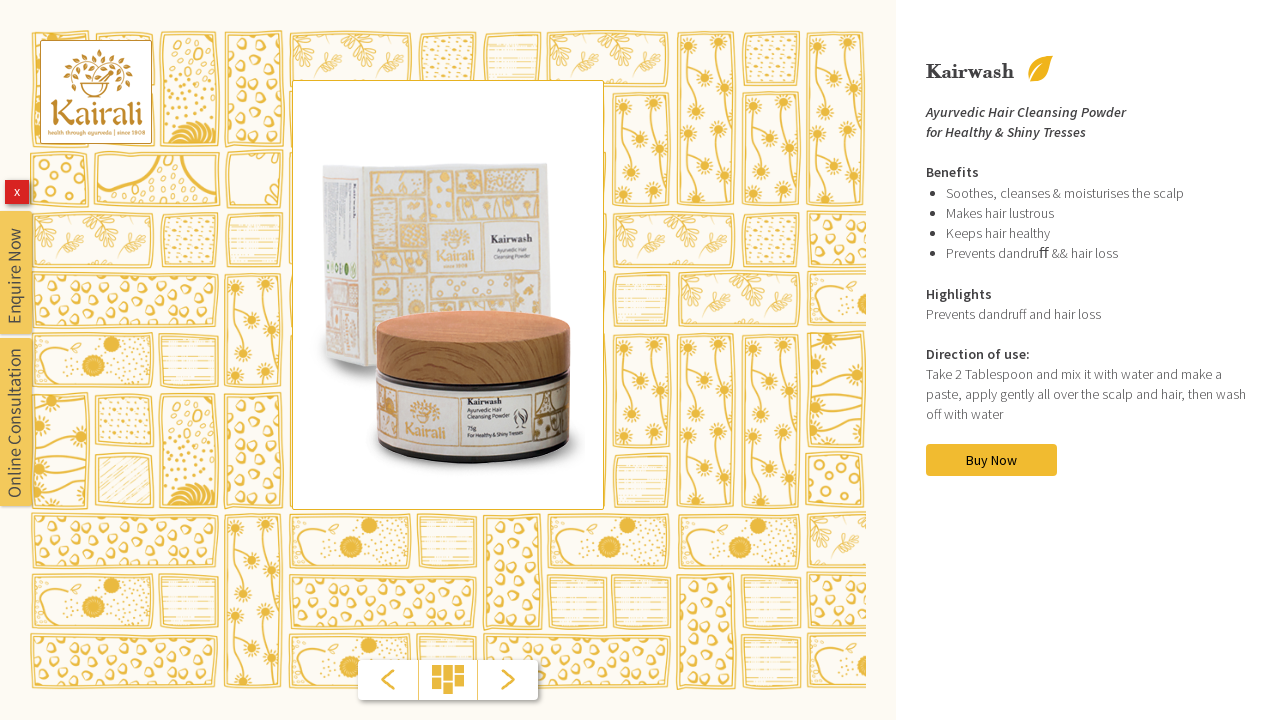

--- FILE ---
content_type: text/html; charset=utf-8
request_url: http://kairaliorganic.com/kairwash.aspx
body_size: 8690
content:

<!DOCTYPE html>
<html lang="en">

<head>
    <meta charset="utf-8">
    <meta http-equiv="X-UA-Compatible" content="IE=edge">
    <meta name="viewport" content="width=device-width, initial-scale=1">
    <title>Kairwash Ayurvedic Shampoo | Organic Powder for Dandruff</title>
    <meta name="keywords" content="Ayurvedic Shampoo, Ayurvedic Powder for hair, Organic Shampoo, Hair Wash Powder, Organic Shampoo for Dandruff, Ayurvedic Shampoo for Dandruff" />
    <meta name="description" content="Kairwash ayurvedic shampoo is based on traditional science of ayurveda. it is effective hair wash powder which helps to prevent dandruff and hair loss, moisturises the scalp and keeps hair healthy." />
    <meta name="author" content="Kairali Ayurvedic Group" />
    <meta name="author" content="www.kairaliorganic.com" />
    <meta name="robots" content="index, follow" />
    <meta name="googlebot" content="index, follow" />
    <meta name="distribution" content="global">
    <meta name="language" content="English, Hindi">
    <meta name="google-site-verification" content="Lpvo8AQCT78UGv_3peEqRFGfMQe3vPjPD2zCwoqCLqU" />
    <meta name="msvalidate.01" content="8150125AE0C703A62B4F0EBD68520434" />
    <link rel="apple-touch-icon" sizes="57x57" href="fav/apple-icon-57x57.png">
    <link rel="apple-touch-icon" sizes="60x60" href="fav/apple-icon-60x60.png">
    <link rel="apple-touch-icon" sizes="72x72" href="fav/apple-icon-72x72.png">
    <link rel="apple-touch-icon" sizes="76x76" href="fav/apple-icon-76x76.png">
    <link rel="apple-touch-icon" sizes="114x114" href="fav/apple-icon-114x114.png">
    <link rel="apple-touch-icon" sizes="120x120" href="fav/apple-icon-120x120.png">
    <link rel="apple-touch-icon" sizes="144x144" href="fav/apple-icon-144x144.png">
    <link rel="apple-touch-icon" sizes="152x152" href="fav/apple-icon-152x152.png">
    <link rel="apple-touch-icon" sizes="180x180" href="fav/apple-icon-180x180.png">
    <link rel="icon" type="image/png" sizes="192x192" href="fav/android-icon-192x192.png">
    <link rel="icon" type="image/png" sizes="32x32" href="fav/favicon-32x32.png">
    <link rel="icon" type="image/png" sizes="96x96" href="fav/favicon-96x96.png">
    <link rel="icon" type="image/png" sizes="16x16" href="fav/favicon-16x16.png">
    <link rel="manifest" href="fav/manifest.json">
    <meta name="msapplication-TileColor" content="#ffffff">
    <meta name="msapplication-TileImage" content="fav/ms-icon-144x144.png">
    <meta name="theme-color" content="#ffffff">
    <link rel="stylesheet" href="css/font-awesome.css">
    <link href="css/bootstrap.css" rel="stylesheet">
    <link href="css/style.css" rel="stylesheet">
    <link href="css/products.css" rel="stylesheet">
    <link href="css/animate.css" rel="stylesheet">
    <link href="fonts/stylesheet.css" rel="stylesheet">
    <link href="https://fonts.googleapis.com/css?family=Source+Sans+Pro:300,300i,400,400i,600,600i,700" rel="stylesheet">
    <link href='https://fonts.googleapis.com/css?family=Kurale' rel='stylesheet' type='text/css'>
    <link href="css/responsive.css" rel="stylesheet">
    <style type="text/css" media="screen">
        @font-face {
            font-family: 'Orgreave';
            src: url('fonts/orgreave.eot');
        }

        @font-face {
            font-family: 'OrgreaveBold';
            src: url('fonts/ORGREA_B.eot');
        }

        body {
            background: transparent;
        }

        .secinner {
            background: transparent;
        }
    </style>
    <script>
        (function (i, s, o, g, r, a, m) { i['GoogleAnalyticsObject'] = r; i[r] = i[r] || function () { (i[r].q = i[r].q || []).push(arguments) }, i[r].l = 1 * new Date(); a = s.createElement(o), m = s.getElementsByTagName(o)[0]; a.async = 1; a.src = g; m.parentNode.insertBefore(a, m) })(window, document, 'script', 'https://www.google-analytics.com/analytics.js', 'ga'); ga('create', 'UA-102148054-1', 'auto'); ga('send', 'pageview');
    </script>
    <script>
        window.dataLayer = window.dataLayer || [];
        function gtag() { dataLayer.push(arguments); }
        gtag('js', new Date());

        gtag('config', 'UA-150512230-1');
	</script>
</head>

<body>
    <form method="post" action="./kairwash.aspx" id="form1">
<div class="aspNetHidden">
<input type="hidden" name="__VIEWSTATE" id="__VIEWSTATE" value="/wEPDwULLTE0ODE5NjU2NzRkZAeD+SHT1HLPic35l6UX3i3OaQOQNxw5hGRmZvOolrNB" />
</div>

<div class="aspNetHidden">

	<input type="hidden" name="__VIEWSTATEGENERATOR" id="__VIEWSTATEGENERATOR" value="FE1D9025" />
</div>
        
<div class="leftnav">
    <span class="button-close" title="Close">x</span>
    <div class="enquirebtn-h">
        <a href="enquire-now.aspx">
            <img src="images/enquire-button.png" alt="Enquire Now" title="Enquire Now" /></a>
    </div>
    <div class="onlineconsultation-h">
        <a href="free-online-consultation.aspx">
            <img src="images/online-consultation.png" alt="Online Complimentary Consultation"
                title="Online Consultation" /></a>
    </div>
</div>


        <div class="secinner">
            <div class="product-detail-background-new wow fadeInRight" data-wow-delay="1.0s">
                <div class="bgfordtlnew">
                    <div class="bgfordtlnew-cover">
                        <div class="bgtexture">
                            <div class="detailpic-logo">
                                <a href="default.aspx">
                                    <img src="images/kairaliorganic.png" alt="Kairali Ayurvedic Proprietary Organics" />
                                </a>
                            </div>
                            <div class="products-detail-picture">
                                <div class="picturehere">
                                    <img src="kairwash/kairwash-big.png" alt="Ayurvedic Hair Wash Powder" />
                                </div>
                            </div>
                        </div>
                    </div>
                    <div class="controlof-products">
                        <a class="prev-product-arrow" onclick="window.location.href='kairheal.aspx'"></a>
                        <a href="default.aspx#Products" class="close-product-x"></a>
                        <a class="next-product-arrow" onclick="window.location.href='kairoil.aspx'"></a>
                    </div>
                </div>
                <div class="rightproductdetails">
                    <div class="detail-right-box">
                        <div class="products-dtl-title">
                            <span>Kairwash</span>
                        </div>
                        <div class="products-dtl-subtitle">
                            Ayurvedic Hair Cleansing Powder
									<br />
                            for Healthy &amp; Shiny Tresses
                        </div>
                        <div class="products-dtl-general">
                            <span>Benefits</span>
                            <ul>
                                <li>Soothes, cleanses &amp; moisturises the scalp</li>
                                <li>Makes hair lustrous</li>
                                <li>Keeps hair healthy</li>
                                <li>Prevents dandruﬀ &amp;& hair loss</li>
                            </ul>
                        </div>
                        <div class="products-dtl-general"><span>Highlights</span>Prevents dandruff and hair loss</div>
                        <div class="products-dtl-general"><span>Direction of use:</span>Take 2 Tablespoon and mix it with water and make a paste, apply gently all over the scalp and hair, then wash off with water</div>
                        <div class="products-dtl-buynow">
                            <a href="https://www.kairaliproducts.in//kairwash-powder-25gms.html" target="_blank" class="button-btn orange">Buy Now</a>
                        </div>
                    </div>
                </div>
            </div>
        </div>
    </form>
    <div class="lodarintro "></div>
    <script src="assets/js/jquery-1.9.1.min.js"></script>
    <script src="js/script.js"></script>
    <script src="js/bootstrap.min.js"></script>
    <script src="owl-carousel/owl.carousel.js"></script>
    <script src="js/wow.min.js"></script>
    <script>
        new WOW().init();
    </script>
    <script>
        $(window).load(function () { $(".lodarintro").fadeOut('slow'); });
    </script>
</body>

</html>


--- FILE ---
content_type: text/css
request_url: http://kairaliorganic.com/css/style.css
body_size: 88618
content:
html{ height:100%; width:100%; overflow-x:hidden;}
html,
body,
form,
.content,
.main,
section {
  height:100%;
  margin: 0;
  padding: 0;
  float:left;
  position:relative;
  width:100%;
}
.lodarintro{ position:fixed; left:0; top:0; right:0; width:100%; height:100%; bottom:0; background-color:rgba(0,0,0,0.6); z-index:99999999999999;}           
.lodarintro.hide{ display:none;}
.lodarintro:after
{
	background:url(../images/grouploader.gif) no-repeat center center;
	background-size:100px;
	width:100px;
	height:100px;
	left:50%;
	top:50%;
	margin:-50px 0px 0px -50px;
	border-radius:8px;
	position:absolute;
    content: "";
    
}
#content{min-height:100%; overflow-x:hidden;}
#content section{min-height:500px;}
.uposition{ position:relative; z-index:9;}
.sec{position: absolute; left:0; top:100%; width:100%; min-height:100%; background:url(../images/right-bg-repeat.png) repeat-y right top;}
.dividerbottomfoot{ position:absolute; bottom:0; left:0; width:100%;}

#home{background: url("../images/top-slider-base-new.png") #fff no-repeat center top fixed; background-size:100% 100%; height:100%; position: absolute; height:100%; left:0; top:0;}
#Products{ position:relative; padding:0px 0px 20px 0px;}

.content > nav {
  position: fixed;
  z-index: 9999;
  right:30px;
  top: 50%;
  -webkit-transform: translateY(-50%);
  -moz-transform: translateY(-50%);
  -ms-transform: translateY(-50%);
  transform: translateY(-50%);
  font-family:"Avenir LT Std 35 Light", Arial, Helvetica, sans-serif; 
  font-size:18px;
}

.content > nav:after{
  content: "";
  position: absolute;
  top: 0;
  bottom:0;
  z-index:1;
}
.content > nav > ul{ list-style:none; padding:0; margin:0;}
.content > nav > ul > li{position:relative; display:block; text-align:right;}
.content > nav > ul > li a {display: block; position: relative; text-decoration:none; outline:none; color:#231f20; padding:6px 34px 6px 0px; background:url(../images/nav-bullet.png) no-repeat right center;}
.content > nav > ul > li a:hover:after { color:#101010;}
.content > nav > ul > li a.current {font-family:"Avenir LT Std 65 Medium", Arial, Helvetica, sans-serif; color:#000; background:url(../images/nav-bullet-current.png) no-repeat right center;}
.ab-bottom{ position:absolute; bottom:0;}


.nohand{ cursor:default!important;}
.success_green_msg
{
	padding: 10px 20px 10px 40px;
	margin: 0;
	background: url(../images/success.png) #e7ffc2 no-repeat 10px center;
	border: solid 1px #5a9908;
	color: #508806;
}

.error_red_msg
{
	padding: 10px 20px 10px 40px;
	margin: 0;
	background: url(../images/error.png) #ffcfcf no-repeat 10px center;
	border: solid 1px #cf0000;
	color: #cf0000;
}
.rfv{color: #ff0000;}
.fleft{ float:left;}
.fright{ float:right;}
.hideme{ display:none;}
.clear{ clear:both;}
.centertext{ text-align:center;}
.righttext{ text-align: right;}
img{ max-width:100%;}


.leftnav{position:fixed; top:50%; left:0; width:36px; z-index:999; margin-top:-150px; height:300px; font-size:16px;}
.leftnav .button-close{ position:absolute; width:24px; height:24px; color:#fff; background-color:#d82321; font-size:14px; line-height:22px; border-radius:0%; text-align:center; cursor:pointer; top:-30px; left:5px; box-shadow:2px 2px 5px rgba(0,0,0,0.5);}
.leftnav.hidefulClick{ display:none;}
.leftnav .enquirebtn-h{ width:35px; height:127px; padding:0; margin:0; display:block; float:left;}
.leftnav .enquirebtn-h img{opacity:0.7;}
.leftnav .enquirebtn-h:hover img{opacity:1.0;}
.leftnav .onlineconsultation-h{ width:35px; height:172px; padding:0; margin:0; display:block; float:left;}
.leftnav .onlineconsultation-h img{opacity:0.7;}
.leftnav .onlineconsultation-h:hover img{opacity:1.0;}
.leftnav.active{ width:160px;}
.halfcircleborder
{
width: 180px;
position:absolute;
background:url(../images/circle.png) no-repeat -110px center;
background-size:180px;
top:0;
left:-160px;
-webkit-transition: 0.3s ease-in-out;
-moz-transition: 0.3s ease-in-out;
-o-transition: 0.3s ease-in-out;
transition: 0.3s ease-in-out;
height:200px;
}
.leftnav a{ text-decoration:none; color:#000; cursor:pointer; font-size:18px; z-index:1; position:relative;}


.leftnav.active .halfcircleborder{left:0%;  width:170px;}
.leftnav.active .getacallback{background:url(../images/getacallback-hover.png) no-repeat left top; width:29px; height:180px;}
.getacallback
{
position:absolute;
z-index:9;
left:0;
top:0;
width:29px;
height:190px;
background:url(../images/getacallback.png) no-repeat left top;
cursor:pointer;
-webkit-transition: 0.1s ease-in-out;
-moz-transition: 0.1s ease-in-out;
-o-transition: 0.1s ease-in-out;
transition: 0.1s ease-in-out;
}

.leftnav div a .def{ position:relative; width:32px; display:inline-block;}
.leftnav div:hover a .def{ position:relative; width:32px; display:none;}
.leftnav div a .gen{ position:relative; display:none;}
.leftnav div:hover a .gen{ position:relative; display:inline-block; color:#000!important;}

.leftnav a:hover{color:#000!important; text-shadow:1px 1px 3px rgba(0,0,0,0.1); font-family:"Avenir LT Std 95 Black", Arial, Helvetica, sans-serif;}

.tablink-one{
position:relative;
margin:30px 0px 0px 25px;
position:relative;
z-index:1;
padding:2px 0px 0px 25px;
-webkit-transition: 0.3s ease-in-out;
-moz-transition: 0.3s ease-in-out;
-o-transition: 0.3s ease-in-out;
transition: 0.3s ease-in-out;
}
.tablink-one:hover{padding:2px 0px 0px 30px;}
.tablink-one:hover:after{width:25px; height:25px;background:url(../images/leftfix-bullet-hover.png) no-repeat center center;}
.tablink-one:after
{
background:url(../images/leftfixbullet.png) no-repeat center center;
content: "";
height:25px;
left:0;
position: absolute;
top:0px;
width:25px;
z-index: 0;
border-radius:100%;
-webkit-transition: 0.3s ease-in-out;
-moz-transition: 0.3s ease-in-out;
-o-transition: 0.3s ease-in-out;
transition: 0.3s ease-in-out;
}

.tablink-two{
position:relative;
margin:20px 0px 0px 35px;
position:relative;
z-index:1;
padding:2px 0px 0px 25px;
-webkit-transition: 0.3s ease-in-out;
-moz-transition: 0.3s ease-in-out;
-o-transition: 0.3s ease-in-out;
transition: 0.3s ease-in-out;
}
.tablink-two:hover{padding:2px 0px 0px 30px;}
.tablink-two:hover:after{width:25px; height:25px;background:url(../images/leftfix-bullet-hover.png) no-repeat center center;}
.tablink-two:after
{
background:url(../images/leftfixbullet.png) no-repeat center center;
content: "";
height:25px;
left:0;
position: absolute;
top:0px;
width:25px;
z-index: 0;
border-radius:100%;
-webkit-transition: 0.3s ease-in-out;
-moz-transition: 0.3s ease-in-out;
-o-transition: 0.3s ease-in-out;
transition: 0.3s ease-in-out;
}

.tablink-three{
position:relative;
margin:15px 0px 0px 34px;
position:relative;
z-index:1;
padding:2px 0px 0px 25px;
-webkit-transition: 0.3s ease-in-out;
-moz-transition: 0.3s ease-in-out;
-o-transition: 0.3s ease-in-out;
transition: 0.3s ease-in-out;
}
.tablink-three:hover{padding:2px 0px 0px 30px;}
.tablink-three:hover:after{width:25px; height:25px;background:url(../images/leftfix-bullet-hover.png) no-repeat center center;}
.tablink-three:after
{
background:url(../images/leftfixbullet.png) no-repeat center center;
content: "";
height:25px;
left:0;
position: absolute;
top:0px;
width:25px;
z-index: 0;
border-radius:100%;
-webkit-transition: 0.3s ease-in-out;
-moz-transition: 0.3s ease-in-out;
-o-transition: 0.3s ease-in-out;
transition: 0.3s ease-in-out;
}

.tablink-four{
position:relative;
margin:12px 0px 0px 15px;
position:relative;
z-index:1;
padding:2px 0px 0px 25px;
-webkit-transition: 0.3s ease-in-out;
-moz-transition: 0.3s ease-in-out;
-o-transition: 0.3s ease-in-out;
transition: 0.3s ease-in-out;
}
.tablink-four:hover{padding:2px 0px 0px 30px;}
.tablink-four:hover:after{width:25px; height:25px;background:url(../images/leftfix-bullet-hover.png) no-repeat center center;}
.tablink-four:after
{
background:url(../images/leftfixbullet.png) no-repeat center center;
content: "";
height:25px;
left:0;
position: absolute;
top:0px;
width:25px;
z-index: 0;
border-radius:100%;
-webkit-transition: 0.3s ease-in-out;
-moz-transition: 0.3s ease-in-out;
-o-transition: 0.3s ease-in-out;
transition: 0.3s ease-in-out;
}


.logotop{ position: relative; margin:0 auto; text-align:center; width:280px; margin-top:100px;}
.intro{width: 100%; padding:0px 0; float: left; position: absolute; height:100%; text-align:center;}

.companycaption{font-family:"Orgreave", Arial, Helvetica, sans-serif; font-size:40px; color:#8e9e34; text-align:center; margin:100px 0px 0px 0px; letter-spacing:-1px;}
.companycaption{background-color:#fff; border:solid 1px #eaba40; margin:0px auto; width:600px; padding:15px 0px; margin-top:44px; border-radius:4px;}


.keyatea {text-align: center;padding: 0px 0px 50px 0px; margin: 80px 0px 140px 0px; display:none; background:url(../images/teashadow.png) no-repeat center bottom;}
.keyatea img {width: 600px;}


.keyateascreen{ text-align:center; padding:0px 0px 0px 0px; margin:-275px 0px 0px -300px; position:absolute; left:50%; top:50%; width:600px; height:600px; background:url(../images/teashadow.png) no-repeat center bottom;}
.keyateascreen img{ max-width:100%;}

.leftbordersld{ background:#fff; width:14px; height:260px; position:absolute; left:0; bottom:0; display:none;}
.rightbordersld{ background:#fff; width:14px; height:260px; position:absolute; right:0; bottom:0; display:none;}



.aboutus{width: 100%; padding:5px 0; float: left; position: relative;}
.aboutus h1{ padding:0; margin:0;}
.center-div-text{ text-align:center;}
.center-pic-sampler{ text-align:center; margin:30px 50px 0px 50px;}

.aboutus .heading{ font-size:30px; color:#000; padding:10px 0px 10px 40px; display:inline-block; text-align:left; font-family:"Orgreave", Arial, Helvetica, sans-serif; margin-top:50px;}
.aboutus .abouticon{ background:url(../images/orange-leaf2.png) no-repeat left center;}

.bgforabout-base{ position:relative; background:url(../images/aboutproduct-bg.jpg) no-repeat center center; background-size:100%; margin-bottom:10px; float:left; width:100%; position:relative;}
.bgforabout-base-pic{ display:none;}

.aboutbox-bg{ background-color:rgba(235,188,69,0.7); padding:10px 40px 30px 40px; text-align:center; width:320px; float:right; margin-right:70px;}
.aboutus .headingwhy{ font-size:30px; color:#000; padding:20px 40px 20px 0px; display:inline-block; text-align:left; font-family:"Orgreave", Arial, Helvetica, sans-serif;}
.aboutus .whyicon{ background:url(../images/choklet-leaf.png) no-repeat right center;}
.rightwhy{ float:right;}

.aboutparagraph{padding:10px 0px; margin:0; text-align:justify;}
.about-text{ text-align:justify; padding:10px 0px;}

ul.spotlight-l{ padding:0; margin:0px 0px 0px 20px; list-style:disc;}
ul.spotlight-l li{ padding:0px 0px;}

.about-spotlight-divider{ width:3px; height:500px; left:50%; top:0; position:absolute; margin-left:-1px; background-color:#eabc44;}
.readmore-spotlight{
	margin:2px 0px;
	position:relative;
	padding:1px 0px 1px 14px;
	background:url(../images/rightbullet.png) no-repeat left center;
	color:#000;
	display:inline-block;
	}
.readmore-spotlight:hover{text-decoration:underline; color:#000;}


.kairaliproductsnew{ text-align:center;}
.kairaliproductsnew .heading{ font-size:30px; color:#000; padding:10px 0px 10px 40px; display:inline-block; text-align:left; font-family:"Orgreave", Arial, Helvetica, sans-serif; text-align:center;}
.kairaliproductsnew .producticon{ background:url(../images/orange-leaf2.png) no-repeat left center;}

.mr-top-5{ margin-top:5px;}
.mr-top-10{ margin-top:10px;}
.mr-top-15{ margin-top:15px;}
.mr-top-20{ margin-top:20px;}
.mr-top-25{ margin-top:25px;}

.mr-bottom-5{ margin-bottom:5px;}
.mr-bottom-10{ margin-bottom:10px;}
.mr-bottom-15{ margin-bottom:15px;}
.mr-bottom-20{ margin-bottom:20px;}
.mr-bottom-25{ margin-bottom:25px;}

.mr-right-5{ margin-right:5px;}
.mr-right-10{ margin-right:10px;}
.mr-right-15{ margin-right:15px;}
.mr-right-20{ margin-right:20px;}
.mr-right-25{ margin-right:25px;}

.mr-left-5{ margin-right:5px;}
.mr-left-10{ margin-right:10px;}
.mr-left-15{ margin-right:15px;}
.mr-left-20{ margin-right:20px;}
.mr-left-25{ margin-right:25px;}


/*
.kairaliproductbg{width: 100%; padding:0px 0 180px 0;float: left;position: relative;}
.kairaliproductbg.samplerbg{ padding:0;}
.kairaliproductbg .heading{ font-size:30px; color:#000; padding:40px 0px 40px 120px; display:inline-block; text-align:left; font-family:"Avenir LT Std 35 Light", Arial, Helvetica, sans-serif; position:absolute; z-index:9; margin:-10px 0px 0px -80px;}
.kairaliproductbgicon{ background:url(../images/yuvanhe.png) no-repeat center center;}

.kairaliproductbgicon.yuvanhe{ background:url(../images/yuvanhe.png) no-repeat center center;}
.kairaliproductbgicon.aarogyahe{ background:url(../images/aarogyahe.png) no-repeat center center;}
.kairaliproductbgicon.taahirhe{ background:url(../images/taahirhe.png) no-repeat center center;}
.kairaliproductbgicon.samplerhe{ background:url(../images/samplerhe.png) no-repeat center center;}

.tab-nav{ position: absolute; margin:80px 0px 0px 700px;}
.tab-nav ul{padding:0; margin:0; position:relative; list-style:none; font-family:"olivier Regular", Arial, Helvetica, sans-serif; font-size:34px;}
.tab-nav ul li{
	position:relative;
	padding:0px 0px 0px 0px;
	margin:0;
	-webkit-transition: 0.3s ease-in-out;
    -moz-transition: 0.3s ease-in-out;
    -o-transition: 0.3s ease-in-out;
    transition: 0.3s ease-in-out;
	cursor:pointer;
	}
.tab-nav ul li a:hover{padding:25px 0px 25px 100px;}
.tab-nav ul li a.active{padding:25px 0px 25px 100px;}
.tab-nav ul li a{
	padding:25px 0px 25px 80px; display:block;
	-webkit-transition: 0.3s ease-in-out;
    -moz-transition: 0.3s ease-in-out;
    -o-transition: 0.3s ease-in-out;
    transition: 0.3s ease-in-out;
	}
.tab-nav ul li a.active{
	color:#000;
	-webkit-transition: 0.3s ease-in-out;
    -moz-transition: 0.3s ease-in-out;
    -o-transition: 0.3s ease-in-out;
    transition: 0.3s ease-in-out;
	}
.tab-nav ul li a .iconshowhide{
	position:absolute;
	left:0;
	top:0;
	width:66px;
	height:66px;
	-webkit-transition: 0.3s ease-in-out;
    -moz-transition: 0.3s ease-in-out;
    -o-transition: 0.3s ease-in-out;
    transition: 0.3s ease-in-out;
	}
.tab-nav ul li a .iconshowhide .default-bullet{
	position:absolute; left:0; top:5px; width:66px; height:66px;
	-webkit-transition: 0.3s ease-in-out;
    -moz-transition: 0.3s ease-in-out;
    -o-transition: 0.3s ease-in-out;
    transition: 0.3s ease-in-out;
	}
.tab-nav ul li a.active .iconshowhide .default-bullet{position:absolute; left:0; top:0;width:0; height:0;}
.tab-nav ul li a:hover .iconshowhide .default-bullet{position:absolute; left:0; top:0;width:0; height:0;}
.tab-nav ul li a:hover .iconshowhide .active-bullet{position:absolute; left:-50px; top:-20px;width:135px; height:113px}
.tab-nav ul li a.active .iconshowhide .active-bullet{position:absolute; left:-50px; top:-20px;width:135px; height:113px}
.tab-nav ul li a .iconshowhide .active-bullet{
	position:absolute; left:0; top:0; width:0; height:0;
	-webkit-transition: 0.3s ease-in-out;
    -moz-transition: 0.3s ease-in-out;
    -o-transition: 0.3s ease-in-out;
    transition: 0.3s ease-in-out;
}

.tab-nav ul li a{ text-decoration:none; color:#404041;}
.tab-nav ul li a:hover{color:#000;}


.tabcontent{display:none;}
.subtabcontent{display:none;font-family: "Source Sans Pro", Arial, Helvetica, sans-serif;}
.subtabcontent{ position:absolute; left:0; bottom:0%; height:180px; background-color:rgba(159,118,71,0.60); width:100%;}
.baseforbg{background-color:rgba(159,118,71,0.0);}

.pictureof-ingredient{ position:relative; padding:0; margin:20px 0px 0px 50px; float:left;}
.pictureof-ingredient .ingredients-bottom-bullet{ width:37px; height:30px; position:absolute;  margin:-10px 0px 0px -20px; }
.language-ingredient{ position:relative; padding:0; margin:30px 0px 0px 40px; float:left;  color:#000;  width:42%;}
.nameofingredient{font-size:22px;font-family:"Avenir LT Std 95 Black", Arial, Helvetica, sans-serif; display:block;}
.ingrdescription{ padding:40px 0px 0px 0px; margin:0; font-size:13px; font-family:"Avenir LT Std 35 Light", Arial, Helvetica, sans-serif; color:#000;}
.ingrdescription span{font-size:14px; font-family:"Avenir LT Std 95 Black", Arial, Helvetica, sans-serif;}
.ingrlist{ padding:40px 0px 0px 0px; margin:0; font-size:13px; font-family:"Avenir LT Std 35 Light", Arial, Helvetica, sans-serif;}
.ingrlist ul{ padding:0; margin:0; color:#000;}
.caret {
    display: inline-block;
    width: 0;
    height: 0;
    margin-left:-12px;
    vertical-align: middle;
    border-top: 24px solid;
    border-right: 30px solid transparent;
    border-left: 30px solid transparent;
	position:absolute; left:45%;
	top:0;
}
.caret.yuvan {    
    border-top: 24px solid #f5ee31;
	border-top: 24px solid rgba(245,238,49,0.5);
	border-right: 30px solid transparent;
    border-left: 30px solid transparent;
}
.caret.aarogya {    
    border-top: 24px solid #a6ce39;
	border-top: 24px solid rgba(166,206,57,0.5);
	border-right: 30px solid transparent;
    border-left: 30px solid transparent;
}
.caret.taahira {    
    border-top: 24px solid #e24730;
	border-top: 24px solid rgba(226,71,48,0.5);
	border-right: 30px solid transparent;
    border-left: 30px solid transparent;
}
.caret.samplerset {    
    border-top: 24px solid #9e6a37;
	border-top: 24px solid rgba(158,106,55,0.5);
	border-right: 30px solid transparent;
    border-left: 30px solid transparent;
}


.product-view{ float:left; padding:0; margin:150px 0px 10px 40px; position:relative;}
.product-view-detail{ text-align:center; padding:0; margin:150px 20px 0px 0px; float:right; width:180px; text-align:center; position:relative;}
.product-view-detail.forsamplerset{ margin:85px 20px 0px 0px;}
.producttitle{ font-size:56px; color:#404041; font-family:"olivier Regular", Arial, Helvetica, sans-serif;}
.producttitle{ font-size:46px; position:relative;}
.productsubtitle{ font-size:26px; color:#000; font-family:"SansSerifFLF", Arial, Helvetica, sans-serif; display:block;}
.productsubtitle.sampler{ font-size:24px;}
.iconfordivider{ display:block; padding:0px 0px; margin:15px 0px;}
.product-sub-title{ font-size:28px; color:#000; font-family:"Avenir LT Std 95 Black", Arial, Helvetica, sans-serif;}
.product-sub-sub-title{ font-size:18px; color:#000; font-family:"Avenir LT Std 35 Light", Arial, Helvetica, sans-serif; display:block;}
.purchase{ padding:0; margin:20px 0px 0px 0px; text-align:center; display:inline-block;}
a.button-btn
{
padding:5px 40px;
display:inline-block;
color:#000;
text-decoration:none;
font-size:16px;
border-radius:4px;
-webkit-transition: 0.3s ease-in-out;
-moz-transition: 0.3s ease-in-out;
-o-transition: 0.3s ease-in-out;
transition: 0.3s ease-in-out;
font-family:"Asap", Arial, Helvetica, sans-serif;
text-decoration:none;
border:solid 0px rgba(0,0,0,0.5);
}
a.button-btn:hover{border-radius:16px; border:solid 0px rgba(0,0,0,0.9);}
.button-btn.yellow{ background-color:#f5ee31; background-color:rgba(245,238,49,0.68);}
.button-btn.yellow:hover{ background-color:#f5ee31; background-color:rgba(245,238,49,1.0);}

.button-btn.green{ background-color:#a6ce39; background-color:rgba(166,206,57,0.9);}
.button-btn.green:hover{ background-color:#a6ce39; background-color:rgba(166,206,57,1.0);}
.button-btn.red{ background-color:#e24730; background-color:rgba(226,78,48,0.9);}
.button-btn.red:hover{ background-color:#e24730; background-color:rgba(226,78,48,1.0);}
.button-btn.chocklet{ background-color:#a66c37; background-color:rgba(166,108,55,0.9);}
.button-btn.chocklet:hover{ background-color:#a66c37; background-color:rgba(166,108,55,1.0);}

.heading-cent-i{font-size:29px;color:#000;font-weight:bold;text-align:center;font-family:"Avenir LT Std 95 Black", Arial, Helvetica, sans-serif;}
.heading-cent-i .design-heading{padding:20px 30px 20px 30px; display:inline-block;}
.heading-cent-i .design-heading.yuvan{background:url(../images/yellow-i.png) no-repeat right center;}
.heading-cent-i .design-heading.aarogya{background:url(../images/green-i.png) no-repeat right center;}
.heading-cent-i .design-heading.taahira{background:url(../images/red-i.png) no-repeat right center;}
.heading-cent-i .design-heading.samplerset{background:url(../images/chocklet-i.png) no-repeat right center;}
.heading-cent-i .transparent-heading{padding:20px 30px 20px 30px; display:inline-block;}

.padthirty{ padding:30px;}
.padttwenty{ padding:20px;}
.padtwentyfive{ padding:5px 20px;}
.padfifteen{ padding:15px;}
.linebreak{ clear:both;}
.border-left-white{ position:absolute; left:-8px; bottom:0; width:16px; height:156px; background-color:#fff;}
.border-right-white{ position:absolute; right:-8px; bottom:0; width:16px; height:156px; background-color:#fff;}
.border-right-top-white{ position:absolute; right:-8px; top:0; width:16px; height:366px; background-color:#fff;}

.base-dark-bg{ background-color:rgba(181,141,97,0.58); width:56%; height:530px; position: absolute; z-index:0;}
.product-dark-bg{ background-color:rgba(181,141,97,0.58); width:100%; height:530px;}
.product-dark-mobile{ background-color:transparent; width:100%;}
.dark-bg{ background-color:rgba(181,141,97,0.58); width:100%; height:370px; position:relative;}
.yuvan-bg{ background-color:#f5ee31; background-color:rgba(220,214,50,0.50); width:100%; height:370px; position:relative;}
.aarogya-bg{ background-color:#a6ce39; background-color:rgba(166,206,57,0.50); width:100%; height:370px; position:relative;}
.taahira-bg{ background-color:#e24730; background-color:rgba(226,71,48,0.50); width:100%; height:370px; position:relative;}
.samplerset-bg{ background-color:#9e6a37; background-color:rgba(158,106,55,0.50); width:100%; height:370px; position:relative;}

.yuvanteaname-bg{ height:50px; font-size:35px; font-family:"olivier Regular", Arial, Helvetica, sans-serif; color:#000; text-align:center; position:absolute; width:100%; left:0; bottom:10px; background-color:rgba(245,238,49,0.6)}
.aarogyateaname-bg{ height:50px; font-size:35px; font-family:"olivier Regular", Arial, Helvetica, sans-serif; color:#000; text-align:center; position:absolute; width:100%; left:0; bottom:10px; background-color:rgba(166,206,57,0.6)}
.taahirateaname-bg{ height:50px; font-size:35px; font-family:"olivier Regular", Arial, Helvetica, sans-serif; color:#000; text-align:center; position:absolute; width:100%; left:0; bottom:10px; background-color:rgba(226,72,48,0.6)}


.navtab-child{ position:relative; padding:0; margin:0;}
ul.ingredients-list{ padding:0; margin:0; list-style:none;}
ul.ingredients-list li{
	float:left;
	width:100%;
	position:relative
	;color:#000;
	padding:0;
	-webkit-transition: 0.1s ease-in-out;
    -moz-transition: 0.1s ease-in-out;
    -o-transition: 0.1s ease-in-out;
    transition: 0.1s ease-in-out;
	font-size:15px;
	font-family:"Avenir LT Std 35 Light", Arial, Helvetica, sans-serif;
	}
ul.ingredients-list.yuvan li a{ text-decoration:none; color:#000; padding:2px 0px 2px 26px; display:block; cursor:pointer; float:left; width:100%;}
ul.ingredients-list.aarogya li a{text-decoration:none;color:#000; padding:2px 0px 2px 26px; display:block; cursor:pointer; float:left; width:100%;}
ul.ingredients-list.taahira li a{text-decoration:none;color:#000; padding:2px 0px 2px 26px; display:block; cursor:pointer; float:left; width:100%;}
ul.ingredients-list.samplerset li a{text-decoration:none;color:#000; padding:2px 0px 2px 26px; display:block; cursor:pointer; float:left; width:100%;}

ul.ingredients-list.yuvan li a:hover{background:url(../images/yellow-bullet.png) no-repeat left center;}
ul.ingredients-list.yuvan li a.active{background:url(../images/yellow-bullet.png) no-repeat left center;}

ul.ingredients-list.aarogya li a:hover{background:url(../images/green-bullet.png) no-repeat left center;}
ul.ingredients-list.aarogya li .active{background:url(../images/green-bullet.png) no-repeat left center;}

ul.ingredients-list.taahira li a:hover{background:url(../images/red-bullet.png) no-repeat left center;}
ul.ingredients-list.taahira li a.active{background:url(../images/red-bullet.png) no-repeat left center;}

ul.ingredients-list.samplerset li a:hover{background:url(../images/chocklet-bullet.png) no-repeat left center;}
ul.ingredients-list.samplerset li a.active{background:url(../images/chocklet-bullet.png) no-repeat left center;}

ul.ingredients-list li a:hover .left-ingredients{ text-decoration:underline; font-weight:bold;}
ul.ingredients-list li a.active .left-ingredients{ text-decoration:underline; font-weight:bold;}
ul.ingredients-list li .left-ingredients{ float:left; width:60%;}
ul.ingredients-list li .right-qty{float:left; width:39%;}
.clicktoknowmore-instruction{ position:relative; padding:0px 0px 0px 26px; font-size:14px; font-family:"SansSerifFLF-Demibold", Arial, Helvetica, sans-serif; margin-top:20px; display:inline-block;}


ul.highlight-list{padding:0; margin:0px 0px 0px 20px; list-style:disc;}
ul.highlight-list li{position:relative;	color:#000;	padding:0px 0px 0px 0px; font-size:14px;  font-family:"Avenir LT Std 35 Light", Arial, Helvetica, sans-serif; line-height:18px;}
.centerbtn{ text-align:center; padding:10px 0px; margin-top:10px;}
.centerbtn a{padding:6px 20px;}

ul.directions-list{padding:0; margin:20px 0px 0px 0px; list-style:none;}
ul.directions-list li{	
	position:relative;
	color:#000;
	padding:0px 0px 0px 30px;
	font-size:14px;
	background:url(../images/nav-bullet.png) no-repeat left top;
	font-family:"Avenir LT Std 35 Light", Arial, Helvetica, sans-serif;
	}
.yuvan-directions{ text-align:center;}

*/


a.button-btn
{
padding:6px 40px;
display:inline-block;
color:#000;
text-decoration:none;
border-radius:4px;
-webkit-transition: 0.3s ease-in-out;
-moz-transition: 0.3s ease-in-out;
-o-transition: 0.3s ease-in-out;
transition: 0.3s ease-in-out;
text-decoration:none;
border:solid 0px rgba(0,0,0,0.5);
}
a.button-btn:hover{border-radius:16px; border:solid 0px rgba(0,0,0,0.9);}
.button-btn.yellow{ background-color:#f5ee31; background-color:rgba(245,238,49,0.68);}
.button-btn.yellow:hover{ background-color:#f5ee31; background-color:rgba(245,238,49,1.0);}
.button-btn.orange{ background-color:#fbaf42; background-color:rgba(240,180,26,0.9);}
.button-btn.orange:hover{ background-color:#fbaf42; background-color:rgba(240,180,26,1.0);}

.button-btn.green{ background-color:#a6ce39; background-color:rgba(166,206,57,0.9);}
.button-btn.green:hover{ background-color:#a6ce39; background-color:rgba(166,206,57,1.0);}
.button-btn.red{ background-color:#e24730; background-color:rgba(226,78,48,0.9);}
.button-btn.red:hover{ background-color:#e24730; background-color:rgba(226,78,48,1.0);}
.button-btn.chocklet{ background-color:#a66c37; background-color:rgba(166,108,55,0.9);}
.button-btn.chocklet:hover{ background-color:#a66c37; background-color:rgba(166,108,55,1.0);}


.reviewslist{
width: 100%;
padding:30px 0;
background:rgba(230,220,206,0.3);
float: left;
position: relative;
font-size:14px;
}
.reviewslist .heading{ font-size:30px; color:#000; padding:10px 0px 10px 40px; display:inline-block; text-align:left; font-family:"Orgreave", Arial, Helvetica, sans-serif;}
.reviewslisticon{ background:url(../images/orange-leaf.png) no-repeat left center;}

.review-bg{ background-color:#ede5da; padding:50px 20px 60px 20px; float:left; width:100%; text-align:center; position:relative; margin-bottom:80px;}
.review-bg:after {
    background:url(../images/comments.png) no-repeat center center;
    content: "";
    height:26px;
    left:50%;
    position: absolute;
    top:15px;
    width:26px;
    z-index: 0;
    margin-left:-13px;
}
.description-comments{ min-height:120px;}
.review-list p{ font-style:italic;}
.review-list{font-size:13px; margin:0; float:left; width:100%;}
.review-list h4{ font-size:16px; padding:0; margin:0px 0px 5px 0px; font-style:italic; text-align:center; line-height:18px;}
.review-list h4 span{ font-size:13px; font-style: normal; display:block;}
.avtar-review{ position:absolute; left:50%; bottom:0; width:90px; height:90px; border:solid 5px #fffeff; margin:0px 0px -45px -45px;}
.review-list img{height:80px; width:80px; margin:0; float:left;}

.icon-avatar{ padding:0px 25px; display:inline-block;}
.icon-avatar.aarogya{background:url(../images/aarogya-i.png) no-repeat left top; background-size:24px;}
.icon-avatar.yuvan{background:url(../images/yuvan-i.png) no-repeat left top; background-size:24px;}
.icon-avatar.taahira{background:url(../images/tahira-i.png) no-repeat left top; background-size:24px;}


#Featured_List { position:relative;}
#Featured_List .item {
    padding:20px 0px;
    margin: 0px 30px;
	font-size:12px;
	-webkit-transition: 0.3s ease-in-out;
    -moz-transition: 0.3s ease-in-out;
    -o-transition: 0.3s ease-in-out;
    transition: 0.3s ease-in-out;
	font-family:"Source Sans Pro", Arial, Helvetica, sans-serif;
}
#Featured_List .item h4{ font-family:"Source Sans Pro Semibold", Arial, Helvetica, sans-serif; font-size:14px; padding:0; margin:0px 0px 5px 0px;}
#Featured_List .item img{
	display:inline-block;
	height:80px;
	width:80px;
	background-color:#ece5d8;	
	padding:4px;
	margin-right:10px;
	border-radius:2px;
	float:left;
}
#Featured_List .owl-pagination{ display:none;}
#Featured_List .owl-controls{ position:absolute; left:0; width:100%; top:40%; margin-top:0px;}
#Featured_List .owl-controls .owl-prev{
	float:left;
	width:20px; height:30px;
	color: #FFF;
    display: inline-block;
    zoom: 1;
    margin:0px 0px 0px -10px;
    padding:0;
    font-size: 12px;
    background:url(../images/arrow-review-left.png) no-repeat left center;
    -webkit-border-radius: 0;
    -moz-border-radius: 0;
    border-radius: 0;
    filter: Alpha(Opacity=10);
    opacity: 1.0;
	text-indent:-500000px;
	}
#Featured_List .owl-controls .owl-next{
	float:right;
	width:20px; height:30px;
	color: #FFF;
    display: inline-block;
    zoom: 1;
    margin:0px -10px 0px 0px;
    padding:0;
    font-size: 12px;
    background:url(../images/arrow-review-right.png) no-repeat left center;
    -webkit-border-radius: 0;
    -moz-border-radius: 0;
    border-radius: 0;
    filter: Alpha(Opacity=10);
    opacity: 1.0;
	text-indent:-500000px;
	}





#Reviews_List { position:relative;}
#Reviews_List .item {
    padding:20px 0px;
    margin: 0px 30px;
	font-size:12px;
	-webkit-transition: 0.3s ease-in-out;
    -moz-transition: 0.3s ease-in-out;
    -o-transition: 0.3s ease-in-out;
    transition: 0.3s ease-in-out;
	font-family:"Source Sans Pro", Arial, Helvetica, sans-serif;
}
#Reviews_List .item h4{ font-family:"Source Sans Pro Semibold", Arial, Helvetica, sans-serif; font-size:14px; padding:0; margin:0px 0px 5px 0px;}
#Reviews_List .item img{
	display:inline-block;
	height:80px;
	width:80px;
	background-color:#ece5d8;	
	padding:4px;
	margin-right:10px;
	border-radius:2px;
	float:left;
}
#Reviews_List .owl-pagination{ display:none;}
#Reviews_List .owl-controls{ position:absolute; left:0; width:100%; top:40%; margin-top:0px;}
#Reviews_List .owl-controls .owl-prev{
	float:left;
	width:20px; height:30px;
	color: #FFF;
    display: inline-block;
    zoom: 1;
    margin:0px 0px 0px -10px;
    padding:0;
    font-size: 12px;
    background:url(../images/arrow-review-left.png) no-repeat left center;
    -webkit-border-radius: 0;
    -moz-border-radius: 0;
    border-radius: 0;
    filter: Alpha(Opacity=10);
    opacity: 1.0;
	text-indent:-500000px;
	}
#Reviews_List .owl-controls .owl-next{
	float:right;
	width:20px; height:30px;
	color: #FFF;
    display: inline-block;
    zoom: 1;
    margin:0px -10px 0px 0px;
    padding:0;
    font-size: 12px;
    background:url(../images/arrow-review-right.png) no-repeat left center;
    -webkit-border-radius: 0;
    -moz-border-radius: 0;
    border-radius: 0;
    filter: Alpha(Opacity=10);
    opacity: 1.0;
	text-indent:-500000px;
	}

.buyonline{width: 100%;padding:30px 0; float: left; position: relative; background:rgba(255,255,255,0.3);}
.buyonline .heading{ font-size:30px; color:#000; padding:10px 0px 10px 40px; display:inline-block; text-align:left; font-family:"Orgreave", Arial, Helvetica, sans-serif; font-style:normal; font-weight:400;}

.buyonlineicon{ background:url(../images/orange-leaf.png) no-repeat left center;}

.textbuyonline{ text-align:center; padding:0px 20px; font-size:23px; font-weight:300; margin-top:30px;}
.aapbuttons{ text-align:center; padding:20px 0px; display:block;}
.aapbuttons a{ margin:5px 10px; cursor:pointer; display:inline-block;}
a.buynow{
	background:#a6ce39;
	padding:8px 50px;
	display:inline-block;
	color:#000;
	text-decoration:none;
	font-weight:bold;
	font-size:16px;
	border-radius:4px;
	-webkit-transition: 0.3s ease-in-out;
    -moz-transition: 0.3s ease-in-out;
    -o-transition: 0.3s ease-in-out;
    transition: 0.3s ease-in-out;
	}
a.buynow:hover{ background:#f5ee31; border-radius:16px;}
.otherlistproduct{ text-align:center;font-family:"SansSerifFLF", Arial, Helvetica, sans-serif; font-size:16px; margin-top:15px;}
.dropdownfor{
	background-color:#fef9d1;
	border:solid 1px #fef9d1;
	outline:none;
	padding:2px 6px;
	margin:0;
	font-family:"SansSerifFLF-Demibold", Arial, Helvetica, sans-serif;
	border-radius:2px;
	-webkit-transition: 0.3s ease-in-out;
    -moz-transition: 0.3s ease-in-out;
    -o-transition: 0.3s ease-in-out;
    transition: 0.3s ease-in-out;
	}
.dropdownfor:hover{box-shadow:3px 3px 10px rgba(0,0,0,.3);}

.productrange{width: 100%; padding:0px 0px 0px 0px; margin-top:20px; float: left; }

.rangeofproucts {
-webkit-transform: rotate(270deg);
-moz-transform: rotate(270deg);
-ms-transform: rotate(270deg);
-o-transform: rotate(270deg);
transform: rotate(270deg);
text-align: center;
font-size: 22px;
color: #000;
font-family:"Avenir LT Std 65 Medium", Arial, Helvetica, sans-serif;
position:absolute;
margin:70px 0px 0px -90px;
}
.probox{ position:relative; padding:0; margin:0; width:100%; text-align:center;}
.pictureofsketch{position:relative; padding:0; margin:0; width:100%; background-color:#dab980; float:left;}
.productname-title{
	position:relative;
	padding:5px 10px;
	margin:5px 0px 0px 0px;
	width:100%;
	background-color:#dab980;
	float:left;
	text-align:center;
	font-family: "OrgreaveBold", Arial, Helvetica, sans-serif;
	font-size:15px;
	-webkit-transition: 0.3s ease-in-out;
    -moz-transition: 0.3s ease-in-out;
    -o-transition: 0.3s ease-in-out;
    transition: 0.3s ease-in-out;
	}
.productname-title a{ text-decoration:none; color:#000;}
.productfor-subtitle{
	position:relative;
	padding:0 7px;
	margin:5px 0px 0px 0px;
	width:100%;
	float:left;
	text-align:center;
	font-family:"Asap Italic", Arial, Helvetica, sans-serif;
	font-size:13px;
	-webkit-transition: 0.3s ease-in-out;
    -moz-transition: 0.3s ease-in-out;
    -o-transition: 0.3s ease-in-out;
    transition: 0.3s ease-in-out;
    font-style:italic;
	}
.productfor-subtitle:hover{font-family:"Asap", Arial, Helvetica, sans-serif; font-style:normal;}
.productfor-subtitle a{ text-decoration:none; color:#000;}
.linkbox-herbaltea{
	padding:100px 0px 45px 0px;
	-webkit-transition: 0.3s ease-in-out;
    -moz-transition: 0.3s ease-in-out;
    -o-transition: 0.3s ease-in-out;
    transition: 0.3s ease-in-out;
	display:block;
	}
.probox:hover .linkbox-herbaltea{padding:120px 0px 25px 0px;}
.linkbox-organics{
	padding:30px 0px 25px 0px;
	-webkit-transition: 0.3s ease-in-out;
    -moz-transition: 0.3s ease-in-out;
    -o-transition: 0.3s ease-in-out;
    transition: 0.3s ease-in-out;
	display:block;
	}
.probox:hover .linkbox-organics{padding:45px 0px 10px 0px;}

.linkbox-kair{
	padding:100px 0px 40px 0px;
	-webkit-transition: 0.3s ease-in-out;
    -moz-transition: 0.3s ease-in-out;
    -o-transition: 0.3s ease-in-out;
    transition: 0.3s ease-in-out;
	display:block;
	}
.probox:hover .linkbox-kair{padding:120px 0px 20px 0px;}

.linkbox-medicines{
	padding:50px 0px 25px 0px;
	-webkit-transition: 0.3s ease-in-out;
    -moz-transition: 0.3s ease-in-out;
    -o-transition: 0.3s ease-in-out;
    transition: 0.3s ease-in-out;
	display:block;
	}
.probox:hover .linkbox-medicines{padding:60px 0px 15px 0px;}

.linkbox-classics{
	padding:130px 0px 40px 0px;
	-webkit-transition: 0.3s ease-in-out;
    -moz-transition: 0.3s ease-in-out;
    -o-transition: 0.3s ease-in-out;
    transition: 0.3s ease-in-out;
	display:block;
	}
.probox:hover .linkbox-classics{padding:150px 0px 20px 0px;}

.linkbox-book{
	padding:120px 0px 90px 0px;
	-webkit-transition: 0.3s ease-in-out;
    -moz-transition: 0.3s ease-in-out;
    -o-transition: 0.3s ease-in-out;
    transition: 0.3s ease-in-out;
	display:block;
	}
.probox:hover .linkbox-book{padding:140px 0px 70px 0px;}


.groupofkairali{
width: 100%;
padding:35px 0;
background: url("../images/footerbg.png") repeat left top fixed;
float: left;
position: relative;
font-size:14px;
font-weight:300;
}
.groupofkairali:after {
background: none repeat scroll 0 0 rgba(220, 160, 18, 0.70);
content: "";
height: 100%;
left: 0;
position: absolute;
top: 0;
width: 100%;
z-index: 0;
}
.groupofkairali .generaloverlay {position: relative;z-index: 1;}

.contentofgroup{ background:url(../images/ayurvediclogo.png) no-repeat right center; padding:0px 320px 0px 150px; font-size:16px;  font-weight:400;}
.contentofgroup .heading{ font-size:30px; color:#000; padding:15px 0px 15px 40px; display:inline-block; text-align:left; margin-left:-40px; margin-bottom:10px; font-family:"Orgreave", Arial, Helvetica, sans-serif;  letter-spacing:-1px; word-spacing:-1px;}
.contentofgroupicon{ background:url(../images/orange-leaf-new.png) no-repeat 0px center;}
.contentofgroupicon a{ text-decoration:none; color:#000;}
a.knowmore{ text-decoration:underline; color:#000; float:right;}
a.knowmore:hover{ text-decoration:none;}



.hospitality-center-institute
{
width: 100%;
padding:40px 0;
float: left;
position: relative;
font-weight:300;
overflow:hidden;
}
.categoryboxthree{
	padding:10px;
	border-radius:12px;
	-webkit-transition: 0.3s ease-in-out;
    -moz-transition: 0.3s ease-in-out;
    -o-transition: 0.3s ease-in-out;
    transition: 0.3s ease-in-out;	
	width:100%;
	position:relative;
	background:#fff;
	box-shadow: 1px 3px 10px rgba(0,0,0,.5);
	margin:5px 0px;
	}
.categoryboxthree:hover{border-radius:16px;	box-shadow: 1px 3px 10px rgba(0,0,0,.7);}
.title-description{ position:relative; padding:0px 0px 0px 70px; margin:0px 0px 10px 0px; font-size:12px; float:left; width:100%; height:60px;}
.titlehead{ margin-bottom:3px; line-height:14px;  font-family:"Orgreave", Arial, Helvetica, sans-serif; font-size:14px; height:15px; overflow:hidden;}
.descriptionsubject{line-height:14px; overflow:hidden; max-height:28px; font-size:12px;}
.title-description a{ color:#000; text-decoration:none; display:block;}
.title-description a:hover{text-decoration: underline;}
.title-description .icon-show{ width:60px; height:60px; position:absolute; left:0; top:0; background-color:#8c7a60; text-align:center;}
.hospitality-i{ position:absolute; left:0; bottom:0;}
.center-i{ position:absolute; left:5px; bottom:0;}
.kairali-i{ position:absolute; bottom:7px; left:8px;}

.picture{ width:100%; overflow:hidden;}
.picture img{ width:100%; float:left; transition: all 0.5s ease-in-out 0s;}
.categoryboxthree:hover .picture img{ transform: scale(1.2, 1.2)!important;}

.redmorecenter{ text-align:center; padding:0; margin:10px 0px 0px 0px; font-size:13px; font-weight:400;}
.redmorecenter a{
	display:inline-block;
	background:url(../images/rightbullet.png) no-repeat left center;
	color:#000;
	padding-left:20px;
	-webkit-transition: 0.3s ease-in-out;
    -moz-transition: 0.3s ease-in-out;
    -o-transition: 0.3s ease-in-out;
    transition: 0.3s ease-in-out;	
	}
.redmorecenter a:hover{ background:url(../images/rightbullet.png) no-repeat 5px center;}


.efcbg{
width: 100%;
padding:30px 0;
background:rgba(234,186,64,0.9);
float: left;
position: relative;
font-size:14px;
font-weight:300;
}
.efcbg .borer-left{ position: absolute; width:2px; height:110px; background:#fff; margin:0; left:-1px; top:0;}
.efcbg .borer-right{ position: absolute; width:2px; height:110px; background:#fff; margin:0; right:1px; top:0;}

.threedlt{ padding:0px 20px 0px 104px; margin:10px 0px 0px 0px; font-size:15px; line-height:15px; position:relative; color:#000;  float:left; width:100%;}
.threetitle{ font-size:18px; color:#fff; display:block; margin:0; margin:4px 0px; font-family:"Orgreave", Arial, Helvetica, sans-serif; height:18px; overflow:hidden;  line-height:18px;}
.threetitle a{color:#fff; text-decoration:none;}
.threedlt .threelinetext{ width:100%; height:50px; overflow:hidden; float:left;}
.icon-icon{ background-color:#d9a638; padding:5px; width:84px; height:84px; position:absolute; left:0; top:0; text-align:center;}
a.readmore-three{ margin:4px 0px; position:relative; padding:1px 0px 1px 14px; background:url(../images/rightbullet.png) no-repeat left center; color:#000; display:block; font-weight:600; font-size:13px; float:left;}
a.readmore-three:hover{ text-decoration:underline;}


.award-winner{
width: 100%;
padding:70px 0;
background:#fff;
background-size:cover;
float: left;
position: relative;
}
.award-winner .heading{ font-size:30px; color:#000; padding:10px 0px 10px 30px; display:inline-block; text-align:left; font-family:"Orgreave", Arial, Helvetica, sans-serif;  letter-spacing:-1px; word-spacing:-1px;}
.awardicon{ background:url(../images/orange-leaf.png) no-repeat 0px center;}
.textaward{ text-align:center; width:50%; margin-left:auto; margin-right:auto; font-size:16px;}

.award-pic{ width:22%; position:relative; padding:2%; text-align:center;}
.award-description{ padding:0; margin:0px 0px 0px 0px; text-align:center;}
.award-description h4{ font-size:15px; font-weight:400; color:#000;}
.award-description p{ font-size:14px; color:#595959; font-weight:300;}


.awards-space-LR{ position:relative; padding:0px 80px;}
#awards { position:relative;  margin-top:20px; z-index:10;}
#awards .owl-pagination{ display:none;}
#awards .owl-controls{ position:absolute; left:0; width:100%; top:50%; margin-top:-50px;}
#awards .owl-controls .owl-prev{
	float:left;
	width:23px; height:46px;
	color: #FFF;
    display: inline-block;
    zoom: 1;
    margin:0px 0px 0px -30px;
    padding:0;
    font-size: 12px;
    background:url(../images/left-arrow.png) no-repeat left top;
    -webkit-border-radius: 0;
    -moz-border-radius: 0;
    border-radius: 0;
    filter: Alpha(Opacity=10);
    opacity: 1.0;
	text-indent:-500000px;
	}
#awards .owl-controls .owl-next{
	float:right;
	width:23px; height:46px;
	color: #FFF;
    display: inline-block;
    zoom: 1;
    margin:0px -30px 0px 0px;
    padding:0;
    font-size: 12px;
    background:url(../images/right-arrow.png) no-repeat left top;
    -webkit-border-radius: 0;
    -moz-border-radius: 0;
    border-radius: 0;
    filter: Alpha(Opacity=10);
    opacity: 1.0;
	text-indent:-500000px;
	}

.award-item{
	padding:0px;
	-webkit-transition: 0.3s ease-in-out;
    -moz-transition: 0.3s ease-in-out;
    -o-transition: 0.3s ease-in-out;
    transition: 0.3s ease-in-out;	
	width:100%;
	position:relative;	
	float:left;
	text-align:center;
	}

.award-item .title-descriptionall{ position:relative; padding:10px 15px; margin:0px 0px 10px 0px; font-size:17px; float:left; width:100%;}
.award-item .titlehead{font-size:18px; font-weight:400; background-color:#f0f0f1; padding:6px 0px; margin:20px 0px; height:36px; overflow:hidden; line-height:26px;}
.award-item .descriptionsubjectall{padding-top:5px; height:76px; overflow:hidden;}

.award-item .title-description a{ color:#000; text-decoration:none; display:block;}
.award-item .title-description a:hover{text-decoration: underline; color:#8d9c37;}

.award-item .picture
{
	width:100%;
	float:left;
	position:relative;
	text-align:center;
	padding:10px; 
}
.award-item .picture img{max-width:100%; transition: all 0.7s ease-in-out;}
.award-item .picture img:hover{transform: scale(1.1, 1.1)!important;}

/*
#awards { position:relative;  margin-top:20px;}
#awards .item {
    padding:15px 5px;
    margin:0px 0px;
	text-align:center;
	font-size:12px;
	-webkit-transition: 0.3s ease-in-out;
    -moz-transition: 0.3s ease-in-out;
    -o-transition: 0.3s ease-in-out;
    transition: 0.3s ease-in-out;
}
#awards .item:hover { transform: scale(1.05, 1.05)!important; color:#000;}
#awards .item:hover img{box-shadow:2px 2px 5px rgba(0,0,0,.4); background-color:#fff;}
#awards .item h4
{
	text-align:center; font-size:15px; height:32px; overflow:hidden; padding:10px;
	margin:10px;	
	margin-top:15px;
	background-color:rgba(255,255,255,0.6);
	display:block;
	clear:both;
	min-height:80px;
}
#awards .item h4 a{ text-decoration:none; color:#000;}
#awards .item .paraaward{height:70px; overflow:hidden; display:none;}
.award-item .picture
{
	width:100%;
	float:left;
	position:relative;
	text-align:center;
	padding:10px; 
	margin-bottom:0px;
}
.award-item .picture img{max-width:100%; transition: all 1.0s ease-in-out; background:#fff; padding:10px;  box-shadow:2px 2px 5px rgba(0,0,0,.2); border-radius:2px;}
.award-item .picture img:hover{transform: scale(1.01, 1.01)!important;}

#awards .owl-pagination{ display:none;}
#awards .owl-controls{ position:absolute; left:0; width:100%; top:50%; margin-top:-50px;}
#awards .owl-controls .owl-prev{
	float:left;
	width:23px; height:46px;
	color: #FFF;
    display: inline-block;
    zoom: 1;
    margin:0px 0px 0px -30px;
    padding:0;
    font-size: 12px;
    background:url(../images/left-arrow.png) no-repeat left top;
    -webkit-border-radius: 0;
    -moz-border-radius: 0;
    border-radius: 0;
    filter: Alpha(Opacity=10);
    opacity: 1.0;
	text-indent:-500000px;
	}
#awards .owl-controls .owl-next{
	float:right;
	width:23px; height:46px;
	color: #FFF;
    display: inline-block;
    zoom: 1;
    margin:0px -30px 0px 0px;
    padding:0;
    font-size: 12px;
    background:url(../images/right-arrow.png) no-repeat left top;
    -webkit-border-radius: 0;
    -moz-border-radius: 0;
    border-radius: 0;
    filter: Alpha(Opacity=10);
    opacity: 1.0;
	text-indent:-500000px;
	}
*/

.footerContact{width: 100%; padding:50px 0px; float: left; position: relative; background: url(../images/footbg.jpg) repeat left top fixed;}
.footerContact:after {
    background: none repeat scroll 0 0 rgba(206, 175, 123, 0.45);
    content: "";
    height: 100%;
    left: 0;
    position: absolute;
    top: 0;
    width: 100%;
    z-index: 0;
}
.cent-foot-contact{ text-align:center; padding:0; margin:0;}
.cent-foot-contact .heading{ font-size:30px; color:#000; padding:10px 0px 10px 30px; display:inline-block; font-family:"Orgreave", Arial, Helvetica, sans-serif; letter-spacing:-1px; word-spacing:-1px;}
.cent-foot-contact .icon{ background:url(../images/orange-leaf.png) no-repeat left center;}

.footerContact h3{ font-size:18px; color:#000; margin:0px 0px 20px 0px; font-family:"Orgreave", Arial, Helvetica, sans-serif;}
.subtitleoffoot{ font-size:14px; line-height:20px; margin-bottom:30px; font-weight:400;}
.toolfree{ font-size:24px; color:#000; font-weight:600;}

.toolfree a{ color:#000; text-decoration:none;}
.footerContact .borer-left{ position: absolute; width:2px; height:180px; background:#000; float:left; margin:0px 0px 0px -1px; left:0;}
.footerContact .borer-right{ position: absolute; width:2px; height:180px; background:#000; float:right; margin:0px -1px 0px 0px; right:0;}
.samepad{ padding:0px 20px 43px 20px;}
.subscribenews{ position:relative; border:solid 1px #959595; padding:5px; background-color:#fff; float:left; width:100%; border-radius:8px; margin-bottom:20px;}
.subscribenews input[type="text"]{ border:0; outline:none; background:transparent; width:60%; padding:3px 0px;  float:left;}
.subscribenews input[type="submit"]{ border:0; outline:none; background:#f0b41a; width:35%; padding:3px 0px; color:#000; float:right;border-radius:8px;}
.subscribenews input[type="button"]{ border:0; outline:none; background:#f0b41a; width:35%; padding:3px 0px; color:#000; float:right;border-radius:8px;}

.social-network{ position:relative; padding:0; margin:0; list-style:none; text-align:center;}
.social-network li{ display:inline-block; padding:0; margin:0px 0px 10px 0px;  border-right:solid 1px #fff; width:50px; text-align:center;}
.social-network li:last-child{ border:0;}
.social-network li:nth-child(5){ border:0;}
.social-network li a{
	color:#000; text-decoration:none; padding:5px 0px;
	-webkit-transition: 0.3s ease-in-out;
    -moz-transition: 0.3s ease-in-out;
    -o-transition: 0.3s ease-in-out;
    transition: 0.3s ease-in-out;		
	text-indent:-50000px; display:block;
	}
.social-network li a.facebook{ background:url(../images/facebook.png) no-repeat center center; background-size:32px 32px;}
.social-network li a.facebook:hover{ background:url(../images/facebook-hover.png) no-repeat center center; background-size:32px 32px;}

.social-network li a.twitter{ background:url(../images/twitter.png) no-repeat center center; background-size:32px 32px;}
.social-network li a.twitter:hover{ background:url(../images/twitter-hover.png) no-repeat center center; background-size:32px 32px;}

.social-network li a.google-plus{ background:url(../images/google-plus.png) no-repeat center center; background-size:32px 32px;}
.social-network li a.google-plus:hover{ background:url(../images/google-plus-hover.png) no-repeat center center; background-size:32px 32px;}

.social-network li a.pinterest{ background:url(../images/pinterest.png) no-repeat center center; background-size:32px 32px;}
.social-network li a.pinterest:hover{ background:url(../images/pinterest-hover.png) no-repeat center center; background-size:32px 32px;}

.social-network li a.linkedin{ background:url(../images/linkedin.png) no-repeat center center; background-size:32px 32px;}
.social-network li a.linkedin:hover{ background:url(../images/linkedin-hover.png) no-repeat center center; background-size:32px 32px;}

.social-network li a.instagram{ background:url(../images/instagram.png) no-repeat center center; background-size:32px 32px;}
.social-network li a.instagram:hover{ background:url(../images/instagram-hover.png) no-repeat center center; background-size:32px 32px;}

.social-network li a.youtube{ background:url(../images/youtube.png) no-repeat center center; background-size:32px 32px;}
.social-network li a.youtube:hover{ background:url(../images/youtube-hover.png) no-repeat center center; background-size:32px 32px;}

.social-network li a.blogicon{ background:url(../images/blogger.png) no-repeat center center; background-size:32px 32px;}
.social-network li a.blogicon:hover{ background:url(../images/blogger-hover.png) no-repeat center center; background-size:32px 32px;}

.social-network li a:hover{color:#e24730;}

.footer{
width: 100%;
padding:50px 0;
background: url("../images/footerbg.png") repeat left top fixed;
float: left;
position: relative;
}
.footer:after {
background: none repeat scroll 0 0 rgba(193, 169, 128, 0.30);
content: "";
height: 100%;
left: 0;
position: absolute;
top: 0;
width: 100%;
z-index: 0;
}
.footcontent {color: #000;  line-height: 22px;  position: relative;   z-index: 1;}
a.phone_num{ text-decoration:none; color:#000;}
a.footmail{ text-decoration:none; color:#000;}
a.footmail:hover{ text-decoration: underline; color:#e24730;}
.foot-heading{ font-size:30px; color:#000; margin-bottom:20px; display:block; font-family:"Orgreave", Arial, Helvetica, sans-serif;}
.foote-content-address{ font-size:14px; font-weight:400;}
ul.footlinks{ padding:0; margin:0px 0px 0px 10px; list-style:none; font-size:14px; font-weight:400;}
ul.footlinks li{
	padding:1px 0px; margin:0;
	display:block;
	background:url(../images/foot-bullet.png) no-repeat left 8px;
	-webkit-transition: 0.3s ease-in-out;
    -moz-transition: 0.3s ease-in-out;
    -o-transition: 0.3s ease-in-out;
    transition: 0.3s ease-in-out;
	}

ul.footlinks li:hover{margin:0; background:url(../images/foot-bullethover.png) no-repeat left 8px;}
ul.footlinks li a{
	padding:0 0px 0 15px;
	display:block;
	text-decoration:none;
	color:#000;
	-webkit-transition: 0.3s ease-in-out;
    -moz-transition: 0.3s ease-in-out;
    -o-transition: 0.3s ease-in-out;
    transition: 0.3s ease-in-out;
	}
ul.footlinks li a:hover{ padding:0 0px 0 20px;}


.mr-bottom-10{ margin-bottom:10px;}
.mr-bottom-20{ margin-bottom:20px;}
.mr-bottom-30{ margin-bottom:30px;}
.mr-bottom-40{ margin-bottom:40px;}
.mr-bottom-50{ margin-bottom:50px;}

.mr-top-10{ margin-top:10px;}
.mr-top-20{ margin-top:20px;}
.mr-top-30{ margin-top:30px;}
.mr-top-40{ margin-top:40px;}
.mr-top-50{ margin-top:50px;}

.mr-left-10{ margin-left:10px;}
.mr-left-20{ margin-left:20px;}
.mr-left-30{ margin-left:30px;}
.mr-left-40{ margin-left:40px;}
.mr-left-50{ margin-left:50px;}

.mr-right-10{ margin-right:10px;}
.mr-right-20{ margin-right:20px;}
.mr-right-30{ margin-right:30px;}
.mr-right-40{ margin-right:40px;}
.mr-right-50{ margin-right:50px;}

.mr-bottom-10{ margin-bottom:10px;}
.mr-bottom-20{ margin-bottom:20px;}
.mr-bottom-30{ margin-bottom:30px;}
.mr-bottom-40{ margin-bottom:40px;}
.mr-bottom-50{ margin-bottom:50px;}

.pad-top-10{ padding-top:10px;}
.pad-top-20{ padding-top:20px;}
.pad-top-30{ padding-top:30px;}
.pad-top-40{ padding-top:40px;}
.pad-top-50{ padding-top:50px;}

.pad-left-10{ padding-left:10px;}
.pad-left-20{ padding-left:20px;}
.pad-left-30{ padding-left:30px;}
.pad-left-40{ padding-left:40px;}
.pad-left-50{ padding-left:50px;}

.pad-right-10{ padding-right:10px;}
.pad-right-20{ padding-right:20px;}
.pad-right-30{ padding-right:30px;}
.pad-right-40{ padding-right:40px;}
.pad-right-50{ padding-right:50px;}


#ProductRange .item{ margin:0px 5px;}
#ProductRange .owl-pagination{ display:inline;}
#ProductRange .owl-controls .owl-prev{ display:none;}
#ProductRange .owl-controls .owl-next{ display:none;}
#Hospitality{ margin-left:-10px; margin-right:-10px;}
#Hospitality .item{ margin:0px 5px; padding:10px;}



.logoinner{ text-align:center; padding:0; margin:0;}
.logoinner .logo-inner{margin:0px auto; width:200px;}
.logoinner .logo-subtitle{ padding:10px; background-color:#fff; border:solid 1px #eaba40; margin:0px auto; width:380px; font-family:"Orgreave", Arial, Helvetica, sans-serif; font-size:26px; color:#8e9e34; text-align:center; margin-top:15px; letter-spacing:-1px; border-radius:4px;}
.logoinner .logo-inner img{ width:100%;}
.headertop{ padding:30px 0px; position:relative; margin:0; width:100%; float:left; background:url(../images/innerbg.png) #fff repeat left top; z-index:1;}
.innerpart{ padding:30px 0px; position:relative; margin:0; width:100%; float:left; background: rgba(230,220,206,0.3);}
.secinner{position:relative; left:0; width:100%; min-height:100%; background:url(../images/right-bg-repeat.png) repeat-y right top; float:left;}



.fontgenral{font-family:"Source Sans Pro", Arial, Helvetica, sans-serif; font-size:14px;}

.innerpart .heading{ background:url(../images/orange-leaf.png) no-repeat left center; display:block; padding:10px 0px 10px 30px; font-size:30px;font-family:"OrgreaveBold", Arial, Helvetica, sans-serif; font-weight:normal;}


* entire container, keeps perspective */
.flip-container {
	perspective: 1000px;
	transform-style: preserve-3d;
}
	/*  UPDATED! flip the pane when hovered */
	.flip-container:hover .back {
		transform: rotateY(0deg);
	}
	.flip-container:hover .front {
	    transform: rotateY(180deg);
	}

.flip-container, .front, .back {
	width: 100%;
	height: 300px;
	margin-bottom:15px;
}

/* flip speed goes here */
.flipper {
	transition: 0.6s;
	transform-style: preserve-3d;
	position: relative;
}

/* hide back of pane during swap */
.front, .back {
	backface-visibility: hidden;
	transition: 0.6s;
	transform-style: preserve-3d;
	position: absolute;
	top: 0;
	left: 0;
}

/*  UPDATED! front pane, placed above back */
.front {
	z-index: 2;
	transform: rotateY(0deg);
}

/* back, initially hidden pane */
.back {
	transform: rotateY(-180deg);
	background-color:#caa883;
}

/* 
	Some vertical flip updates 
*/
.vertical.flip-container {
	position: relative;
}

	.vertical .back {
		transform: rotateX(180deg);
	}

	.vertical.flip-container:hover .back {
	    transform: rotateX(0deg);
	}

	.vertical.flip-container:hover .front {
	    transform: rotateX(180deg);
	}
.director-name-designation{ position:absolute; bottom:10px; background-color:rgba(0,0,0,0.6); font-size:18px; color:#fff; text-align:center; width:100%; padding:10px 0px;}
.nameofhead{ font-size:20px; color:#fff; text-align:center;padding:20px 30px 2px 30px;}
.positionofhead{ font-size:15px; color:#000; text-align:center;padding:2px 30px;}
.description-director{ padding:10px 30px; max-height:200px; overflow:auto;color:#fff;}



.vision-mission{ text-align:center; font-family: 'Kurale', serif; font-size:22px; line-height:26px; font-style:italic;}
.picright{ float:right; margin:0px 0px 0px 20px;}

.module-hook {padding-top: 45px; padding-bottom: 45px; background-color:rgba(255,255,255,0.3); float:left; width:100%;}
.module-cook {padding-top: 45px; padding-bottom: 45px; background: rgba(230,220,206,0.3); float:left; width:100%;}

.layout-container {
    display: table;
    height: 100%;
}
.layout-row {
    display: table-row;
    height: 100%;
}
.layout-cell {
    display: table-cell;
    vertical-align: middle;
}
.type-h2 {
    font-size: 30px;
    font-family: 'Kurale', serif; 
}
.markdown_copy{font-size:14px;}
ul.grouplist{ position:relative; list-style:none; padding:0; margin:0;}
ul.grouplist li{
	padding:1px 0px 1px 20px;
	display:block;
	background:url(../images/foot-bullet.png) no-repeat left 6px;
	}
ul.grouplist li a{ text-decoration:none; color:#000;}
ul.grouplist li a:hover{text-decoration: underline; color:#a5ce39;}

.mobile-show{ display:none;}
.mobile-hide{ display:block;}


.navbar{ float:right; position:relative; margin:50px 0px 0px 0px; font-size:16px;}
.navbar a{ color:#000}
.navbar .caret {
    display: inline-block;
    width: 0;
    height: 0;
    margin-left: 2px;
    vertical-align: middle;
    border-top: 4px dashed;
    border-top: 4px solid\9;
    border-right: 4px solid transparent;
    position:relative;
    border-left: 4px solid transparent;
    left:auto;
    top:auto;
}
.nav .open > a, .nav .open > a:hover, .nav .open > a:focus {
    background-color: #a5ce39;
    border-color: #a5ce39;
    color:#fff;
    border-radius:4px 4px 0px 0px;
}
.dropdown-toggle{ color:#fff}




.pleaseclickme
{
	position:fixed; background-color:rgba(0,0,0,.8);
	width:100%; height:100%;
	left:0; bottom:-100%;
	overflow:auto;
	z-index:9999999999999999;
	-webkit-transition: all 0.0s ease-in-out;
	-moz-transition: all 0.0s ease-in-out;
	-o-transition: all 0.0s ease-in-out;
	-ms-transition: all 0.0s ease-in-out;
	transition: all 0.0s ease-in-out;
	opacity:0.0;
}
.pleaseclickme.active{opacity:1.0; bottom:0%;}


.pleaseclickme::-webkit-scrollbar {width:0px;}  
.pleaseclickme::-webkit-scrollbar-track {background-color: #eaeaea;border-left: 1px solid #c1c1c1;}
.pleaseclickme::-webkit-scrollbar-thumb {background-color: #c1c1c1;}  
.pleaseclickme::-webkit-scrollbar-thumb:hover { background-color: #aaa; }  
.pleaseclickme::-webkit-scrollbar-track {border-radius: 0;box-shadow: none;border: 0;}
.pleaseclickme::-webkit-scrollbar-thumb {border-radius: 0;box-shadow: none;border: 0;}

.popup-window-lft
{
	width:800px;
	margin:30px 0px 30px -400px;
	height:auto;
	position:absolute;	
	top:0%;
	left:50%;		
	background-color:#fff;
	box-shadow:0 2px 10px rgba(0,0,0,.2);
	padding:20px;
	-webkit-transition: all 2.0s ease-in-out;
	-moz-transition: all 2.0s ease-in-out;
	-o-transition: all 2.0s ease-in-out;
	-ms-transition: all 2.0s ease-in-out;
	transition: all 2.0s ease-in-out;
}
.popup-window-lft .closebtn{ width:48px; height:48px; position:absolute; right:-48px; top:0px; color:#fff; background-color:Red; cursor:pointer; line-height:48px; text-align:center;}
/*.popup-window-lft.active
{
	top:0;
	left:50%;
}
*/
.pleaseclickme .popup-window-lft{top:-100%;}
.pleaseclickme.active .popup-window-lft{top:0%;}

.left-part-pop{ float:left; width:49%;}
.left-part-pop a{ text-decoration:none; color:#90c169;}
.left-part-pop a:hover{ text-decoration:underline;}
.left-part-pop .picofads{ width:100%; float:left; margin:0;}
.left-part-pop .picofads img{ width:100%;}
.left-part-pop .titleofads{ padding:0; margin:10px 0px 0px 0px; text-align:center; line-height:24px; float:left; width:100%;}
.left-part-pop .titleofads span{ display:block; font-size:20px;}

.right-part-pop{ float:right; width:49%;}

.pop-sec-one{ float:left; width:100%; position:relative; font-size:14px; line-height:18px; padding:13px 0px 0px 0px; margin:0px 0px 13px 0px; border-top:dotted 1px #ccc;}
.pop-sec-one:first-child{ float:left; width:100%; position:relative; font-size:14px; line-height:18px; padding:0px 0px 0px 0px; margin:0px 0px 15px 0px; border-top:dotted 0px #ccc;}
.pop-sec-one img{ width:100px; border:solid 1px #000; float:left; margin:0px 10px 0px 0px;}
.pop-sec-one a.linkrightbtn{ display:block; font-size:12px; padding:2px 10px; background-color:#a5ce39; color:#fff; float:right; margin-top:4px; text-decoration:none; clear:right;}
.pop-sec-one a.linkrightbtn:hover{background-color:#333;}


.mainformbox{ padding:0; margin:20px 0px; width:100%; position:relative;}
.mainformbox input[type="text"]{ padding:6px 0px; margin:0; width:100%; text-indent:5px; border:solid 1px #e0e0e0;}
.mainformbox input[type="file"]{ padding:4px 0px; margin:0; width:100%; text-indent:0; border:solid 1px #e0e0e0; background-color:#fff;}
.mainformbox input[type="passwrod"]{ padding:6px 0px; margin:0; width:100%; text-indent:5px; border:solid 1px #e0e0e0;}
.mainformbox select{ padding:6px 0px; margin:0; width:100%; text-indent:5px; border:solid 1px #e0e0e0;}
.mainformbox textarea{ padding:6px 0px; margin:0; width:100%; text-indent:5px; border:solid 1px #e0e0e0; max-width:100%; min-height:80px;}
.mainformbox input[type="radio"] {margin: 4px 4px 0px 0px; float: left;}
.mainformbox input[type="checkbox"] {margin: 4px 4px 0px 0px; float: left;}
.mainformbox input[type="submit"]{ padding:8px 25px; margin:10px 0px 0px 0px; border:solid 1px #333; text-align:center; font-weight:500; background-color:#44362d; font-size:18px; border-radius:2px; color:#fff;}
.mainformbox input[type="button"]{ padding:8px 25px; margin:10px 0px 0px 0px; border:solid 1px #333; text-align:center; font-weight:500; background-color:#44362d; font-size:18px; border-radius:2px; color:#fff;}

.clearbox{ padding:0; margin:3px 0px; width:100%; float:left; position:relative;min-height:1px;}
.clearbox label{ font-weight:normal;}
.kc-fm-left{ float:left; width:30%; padding:0; margin:0; min-height:1px;}
.kc-fm-right{ float:right; width:68%; padding:0; margin:0; min-height:1px;}
.mandatory{ color:#d84848;}
.clearbox table td {padding: 0px 10px 0px 0px;}
.wdi40{ width:40%; float:left; margin-right:10px;}
.wdi30{ width:30%; float:left;}
.wdi20{ width:20%; float:left;}
.cent-form-wdi{ position:relative; margin:0 auto; width:70%;}
#checkBoxPanel{ border:solid 1px #e0e0e0; padding:0;}
#checkBoxPanel table{ margin:10px;}
.scrollingControlContainer {width:100%;}
.scrollingCheckBoxList {margin:0; height:160px; overflow:auto; overflow-x:hidden; padding:0px; font-size: 13px; background-color:#fff;}
.rfv{ position:absolute; right:0; top:0;}

.menu{ float:right; padding:0; margin:0; position:absolute; right:100px;}

.openmenu
{
	
	position:fixed;
	right:-260px; top:0;
	height:100%;
	width:260px;
	background:rgba(234,186,63,0.6);
	border-left:solid 1px #eaba40;
	box-shadow:1px 2px 20px rgba(0,0,0,.1);
	z-index:9;
	-webkit-transition: 1.0s ease-in-out;
	-moz-transition: 1.0s ease-in-out;
	-o-transition: 1.0s ease-in-out;
	transition: 1.0s ease-in-out;
}
.coverofmenu{ position:absolute; left:0; top:0; width:100%; height:100%; z-index:1; padding:20px; overflow:auto;}
.openmenu:after
{
background:rgba(234,186,63,0.6);
content: "";
height:100%;
left:0;
position: absolute;
top:0px;
width:100%;
z-index: 0;
}
.openmenu.active{right:0; box-shadow:1px 2px 20px rgba(0,0,0,.4);}
.openmenu.active .open-window{ background-color:#8f9f3a;  background-color:rgba(143,159,58,0.8);}
.open-window
{
	width:32px;
	height:120px;
	position:absolute;
	left:-32px;
	top:40px;
	background-color:#4e8e42;
	background-color:rgba(78,142,66,0.8);
	color:#fff;
	cursor:pointer;
	box-shadow:0px 0px 10px rgba(0,0,0,.3);
}
.open-window i{ font-size:18px; text-align:center; width:30px; height:24px; margin-top:12px; position:absolute;}
.openmenu.active .default-n{ display:none;}
.openmenu.active .active-n{ display:block;}

.openmenu .default-n{ display:block;}
.openmenu .active-n{ display:none;}

.menuright{ text-align: center; padding:30px 0px 0px 0px;}

.coverofmenu > ul{ list-style:none; padding:0; margin:50px 0px 0px 0px;}
.coverofmenu > ul > li{position:relative; display:block; text-align:left;}
.coverofmenu > ul > li a 
{
	display: block;
	position: relative;
	text-decoration:none;
	outline:none;
	color:#000;
	padding:4px 0px 4px 20px;
	background:url(../images/nav-bullet-current.png) no-repeat left center;
	background-size:12px;
	font-size:15px;
	-webkit-transition: 0.3s ease-in-out;
	-moz-transition: 0.3s ease-in-out;
	-o-transition: 0.3s ease-in-out;
	transition: 0.3s ease-in-out;
}
.coverofmenu > ul > li a:hover { color:#8f9f3a; padding-left:25px;}



nav ul, nav ol, nav li{
	list-style: none; 
	margin: 0; 
	padding: 0;
}

.home-menu
{
	position:fixed;
	top: 20%;
	right:0px;
	z-index:9;
	width:140px;
	margin-top:0px;	
	z-index:9999;
	-webkit-transition: 1.0s ease-in-out;
	-moz-transition: 1.0s ease-in-out;
	-o-transition: 1.0s ease-in-out;
	transition: 1.0s ease-in-out;
}
.openclosebtn{ display:none;}
#navigation-menu ul{ padding:0; margin:0px 0px 0px 0px; list-style:none;}
#navigation-menu li{margin:5px 0px 0px 0px; display:block; float:left; width:100%; text-align:right;}
#navigation-menu li a span{ display:none;}
#navigation-menu.default li a 
{
	background-color:rgba(255,255,255,0.6);
	border-radius:16px 0px 0px 16px;	
}
#navigation-menu.default li a span{ display:inline-block;}
#navigation-menu.default:hover li a span{ display:inline-block;}
#navigation-menu:hover li a span{ display:none;}
#navigation-menu li a:hover span{ display:inline-block;}
#navigation-menu li a._mPS2id-h{}
#navigation-menu li a._mPS2id-h.mPS2id-highlight span{display:inline-block;}
#navigation-menu a{
	display: block;
	padding:4px 43px 4px 0px;
	color:#555;
	text-decoration:none;
	font-family:"Orgreave", Arial, Helvetica, sans-serif; 
    font-size:18px;
    -webkit-transition: 0.3s ease-in-out;
	-moz-transition: 0.3s ease-in-out;
	-o-transition: 0.3s ease-in-out;
	transition: 0.3s ease-in-out;
	outline:none;
	background:url(../images/nav-bullet.png) no-repeat 102px center;
	height:34px;
	letter-spacing:-0.5px;
	word-spacing:-3px;		
}

/*#navigation-menu a:hover span, #navigation-menu a.mPS2id-highlight._mPS2id-h span{ display:inline-block;}*/
#navigation-menu a:hover, #navigation-menu a.mPS2id-highlight._mPS2id-h{
	background:url(../images/nav-bullet-current.png) no-repeat 102px center;
	color: #000;	
	padding:4px 48px 4px 0px;	
	color:#000;
	background-color:rgba(255,255,255,0.9);
	border-radius:16px 0px 0px 16px;
	box-shadow:1px 1px 3px rgba(0,0,0,.5);
}



.career-box
{
	border-radius:2px;
    -webkit-border-radius:2px;
	-moz-border-radius:2px;
	-khtml-border-radius:2px;
	-o-border-radius:2px;
    border:1px solid #fff;
    -webkit-box-shadow: rgba(0,0,0,.3) 0px 0px 5px;
    -khtml-box-shadow:  rgba(0,0,0,.3) 0px 0px 5px;
	-o-box-shadow:  rgba(0,0,0,.3) 0px 0px 5px;
	box-shadow:  rgba(0,0,0,.3) 0px 0px 5px;
    padding:0% 2%;
    width:100%;
    display:block;
	background:#fff;
	color:#000;
	margin-bottom:20px;
	margin-top:10px;
	float:left;
   
}


.career-box:hover
{
    -webkit-box-shadow: rgba(0,0,0,.4) 0px 0px 6px;
    -khtml-box-shadow:  rgba(0,0,0,.4) 0px 0px 6px;
	-o-box-shadow:  rgba(0,0,0,.4) 0px 0px 6px;
	box-shadow:  rgba(0,0,0,.4) 0px 0px 6px;
	background:#fff;
	
}
.career-box.open{padding:0 2% 2% 2%!important;}
.career-box .open-jobs{ display:none;}
.career-box.open .open-jobs{ display:block; border-top:solid 1px #e7e7e7; padding-top:15px;}

.career-box h2{ font-size:20px; padding:10px 40px 10px 0px!important; margin:0; cursor:pointer; background:url(../images/o-plus.png) no-repeat right center !important; font-family: "Avenir LT Std 85 Heavy", Arial, Helvetica, sans-serif;}
.career-box.open h2{ color:#a5ce39; background:url(../images/c-close.png) no-repeat right center !important;}

.opening-heading{ padding:6px 0px; font-size:18px; color:#000; float:left; width:100%;}
.green-dark{ color:#569456; padding-right:5px; min-width:80px; display:inline-block;}
.cl_opening{ width:100%; padding:0; margin:1px 0px; float:left; font-size:16px; border-top:dotted 1px #f3f3f3;}
.leftopen{ float:left; width:24%;color:#569456;}
.rightopen{ float:right; width:74%;color:#000;}
.line-seperator{background: url('../images/h_seperator.png') no-repeat center center; background-size: 100% 1px; width:100%; float:left; height:1px; padding:20px 0px;}
.exp{ width:14px; height:14px; display:inline-block; background:url(../images/exp.png) no-repeat left top; margin-right:5px; margin-bottom:-2px;}
.locations-i{ width:14px; height:14px; display:inline-block; background:url(../images/locations.png) no-repeat left top; margin-right:5px; margin-bottom:-2px;}
.price-i{ min-width:14px; min-height:14px; display:inline-block; background:url(../images/price-i.png) no-repeat left center; margin-right:5px; margin-left:5px; margin-bottom:-2px; padding-left:20px;}
.candidate-requirements-i{ width:24px; height:24px; display:inline-block; background:url(../images/candidate-requirements.png) no-repeat left top; margin-right:5px; margin-bottom:-4px;}
.contactdetail-i{ width:24px; height:24px; display:inline-block; background:url(../images/contactdetail.png) no-repeat left top; margin-right:5px; margin-bottom:-4px;}
.jobdetails-i{ width:24px; height:24px; display:inline-block; background:url(../images/jobdetails.png) no-repeat left top; margin-right:5px; margin-bottom:-4px;}


.book-btn{
-moz-border-radius:4px;
-webkit-border-radius:4px;
-o-border-radius:4px;
border-radius:4px;
background:#a5ce39;
float:right;
color:#fff;
}
.book-btn:hover{background:#291608;}
.book-btn a{ color:#fff; padding:5px 20px; text-decoration:none; display:inline-block;}
.book-btn a:hover{ color:#fff;}
#UpdateProgress1{ z-index:9999;}

.content-logo ul{ list-style:none; padding:0; margin:0;}
.content-logo ul li{ padding:0px 0px; margin:6px 0px; line-height:18px; float:left; width:100%;}

.bgforiner
{
	background: url("../images/productbg.jpg") repeat left top;
	position:relative;
	padding:25px 0;
	margin:0;
	float:left;
	width:100%;
	border-top:solid 1px rgba(159,118,71,0.90);
	border-bottom:solid 1px rgba(159,118,71,0.90);
	font-family: "Source Sans Pro", Arial, Helvetica, sans-serif;
}
.bgforiner:after {
    background: none repeat scroll 0 0 rgba(159,118,71,0.60);
    content: "";
    height: 100%;
    left: 0;
    position: absolute;
    top: 0;
    width: 100%;
    z-index: 0;
}
.forall-products{ padding:0; margin:10px 0; list-style:none; text-align:center; font-size:14px; color:#000;}
.forall-products li{ display:inline-block; padding:0px 0px; margin:0px 33px 0px 33px; position:relative; line-height:44px;}
.forall-products li img{ float:left; margin-right:10px;}
.positionrelative{ position:relative; z-index:9;}

.icoico{ position: relative; padding:10px 0px 10px 40px; font-size:14px;}
.icoico img{ position:absolute; left:0; top:0; width:36px;}
.handpoint{ cursor:pointer;}

.product-detail-background-new
{
	position: absolute;
	padding:0px;
	margin:0px;
	width:100%;
	height:100%;
	background-color:#fff;
	display:table;
	left:0; right:0; top:0; bottom:0;	
}

.product-detail-background{ position:relative; padding:20px 0px 20px 0px; margin:20px 0px; float:left; width:100%; display:none; background-color:#fff}
.product-detail-background.activebox{ display:block;}
.bgfordtl{ position:absolute; background-color:rgba(252,248,238,0.7); height:100%; width:60%; left:0; top:0; bottom:0;}

#MainBlockdiv .row {margin-right: -2px; margin-left: -2px;}
#MainBlockdiv .col-xs-1, #MainBlockdiv .col-sm-1, #MainBlockdiv .col-md-1, #MainBlockdiv .col-lg-1, #MainBlockdiv .col-xs-2, #MainBlockdiv .col-sm-2, #MainBlockdiv .col-md-2, #MainBlockdiv .col-lg-2, #MainBlockdiv .col-xs-3, #MainBlockdiv .col-sm-3, #MainBlockdiv .col-md-3, #MainBlockdiv .col-lg-3, #MainBlockdiv .col-xs-4, #MainBlockdiv .col-sm-4, #MainBlockdiv .col-md-4, #MainBlockdiv .col-lg-4, #MainBlockdiv .col-xs-5, #MainBlockdiv .col-sm-5, #MainBlockdiv .col-md-5, #MainBlockdiv .col-lg-5, #MainBlockdiv .col-xs-6, #MainBlockdiv .col-sm-6, #MainBlockdiv .col-md-6, #MainBlockdiv .col-lg-6, #MainBlockdiv .col-xs-7, #MainBlockdiv .col-sm-7, #MainBlockdiv .col-md-7, #MainBlockdiv .col-lg-7, #MainBlockdiv .col-xs-8, #MainBlockdiv .col-sm-8, #MainBlockdiv .col-md-8, #MainBlockdiv .col-lg-8, #MainBlockdiv .col-xs-9, #MainBlockdiv .col-sm-9, #MainBlockdiv .col-md-9, #MainBlockdiv .col-lg-9, #MainBlockdiv .col-xs-10, #MainBlockdiv .col-sm-10, #MainBlockdiv .col-md-10, #MainBlockdiv .col-lg-10, #MainBlockdiv .col-xs-11, #MainBlockdiv .col-sm-11, #MainBlockdiv .col-md-11, #MainBlockdiv .col-lg-11, #MainBlockdiv .col-xs-12, #MainBlockdiv .col-sm-12, #MainBlockdiv .col-md-12, #MainBlockdiv .col-lg-12 {
  position: relative;
  min-height: 1px;
  padding-right: 2px;
  padding-left: 2px;
}

.mobileshow{display:none}
.mobilehide{ display:block}
.detail-right-box{ float:right; padding:30px; margin:0; width:100%;}

.controlof-products
{
	position: absolute;
	padding:0;
	margin:0px 0px 0px -90px;
	width:180px;
	height:40px;
	float:left;
	left:50%;	
	bottom:20px;
	background-color:#fff;
	border:solid 0px #efc766;
	box-shadow: 2px 2px 5px rgba(0, 0, 0, 0.4);
	border-radius:4px;
}

.prev-product-arrow{ position:absolute; left:0; top:0; width:60px; height:40px; background:url(../images/prevproduct.png) no-repeat center center; cursor:pointer;}
.next-product-arrow{ position:absolute; right:0; top:0; width:60px; height:40px; background:url(../images/nextproduct.png) no-repeat center center; cursor:pointer;}
.close-product-x{ position:absolute; left:50%; top:0; width:60px; height:40px; background:url(../images/close.png) no-repeat center center; cursor:pointer; margin-left:-30px; border-left:solid 1px #efc766; border-right:solid 1px #efc766;}


.clickhide.nonebox{ display:none;}
.clickbox{ cursor:pointer;}



/* Our Brands Section */
.ourbrands{position:relative; padding:80px 0px; margin:0; float:left; width:100%; background:url(../images/ourbrandsbg.jpg) no-repeat center center fixed; background-size:100% 100%; position:relative}
.ourbrands:after {
    background:url(../images/ourbrand-design.png) repeat center center fixed;
    position: absolute;
    content: "";
    z-index:0;
    top: 0px;
    bottom: 0px;
    left: 0px;
    right: 0px;
}
#GroupBrand .item{ padding:15px; height:auto; margin:3px;}
#GroupBrand .owl-pagination{ display:none;}
#GroupBrand .owl-controls{ position:absolute; left:0%; width:100%; top:50%; margin:-20px 0px 0px 0px;}
#GroupBrand .owl-prev{ position:absolute; left:0px; width:34px;  height:34px; text-indent:-500000px; background:url(../images/left-arrow.png) no-repeat center center; border:solid 1px #000; background-size:14px; background-color:rgba(255,255,255,1.0); border-radius:0px;}
#GroupBrand .owl-next{ position:absolute; right:0px; width:34px;  height:34px; text-indent:-500000px; background:url(../images/right-arrow.png) no-repeat center center;  border:solid 1px #000; background-size:14px; background-color:rgba(255,255,255,1.0); border-radius:0px;}
.centre-logo-mobile{ font-family: 'Kurale', serif; color:#fff; font-size:24px; color:#fff; float:left; text-align:center; padding:10px 0px; margin:0px 0px 10px 0px; border-bottom:dotted 1px #fff; width:100%;}

.mobileresponsivebrands{ display:none;font-family: 'Kurale', serif;}
.staticlogo-kairali{ position:relative; float:left; width:100%; padding:0; text-align:center; margin:0;}
.productlistboxgroupbrands
{
	position:relative;
	padding:20px;
	margin:0;
	float:left;
	width:100%;
	min-height:320px;
}
.productlistboxgroupbrands ul{ list-style:none; padding:0; margin:0; font-family: 'Kurale', serif; color:#fff; font-size:18px; float:left; width:100%;}
.productlistboxgroupbrands ul li{padding:2px 0px 2px 24px; margin:0px 0px; display:block; background:url(../images/leaf-white.png) no-repeat left 7px; background-size:10px}
.productlistboxgroupbrands ul li a{ color:#fff; text-decoration:none;}
.productlistboxgroupbrands ul li a:hover{ color:#8d9c35; text-decoration:underline;}
.productlistboxgroupbrands.centrebg{background:rgba(141,156,53,0.6);}
.productlistboxgroupbrands.productbg{background:rgba(141,156,53,0.6);}
.productlistboxgroupbrands.trainingbg{background:rgba(141,156,53,0.6);}
.productlistboxgroupbrands.hospitalitybg{background:rgba(141,156,53,0.6);}
.cent-div-mobile{ position:relative; margin:0px auto; width:360px; padding:25px; margin-top:45px;}

.coverofbrands{ position:relative; padding:0; margin:0 auto; width:412px; height:412px; margin-top:20px; font-family: 'Kurale', serif;}

.brands-circle{ position: absolute; width:416px; height:422px; background:url(../images/circle-line.png) no-repeat left top; background-size:100%; left:0; top:0; margin:-6px 0px 0px -6px;}

.brands-circle1
{
	 position: absolute;
	 width:190px;
	 height:75px;
	 background:url(../images/circle1.png) no-repeat right top;
	 background-size:100%;
	 right:6px;
	 top:0;
	 margin:-10px 0px 0px 0px;
	 z-index:0;
}

.brands-circle2
{
	 position: absolute;
	 width:77px;
	 height:196px;
	 background:url(../images/circle2.png) no-repeat left top;
	 background-size:100%;
	 left:0;
	 top:7px;
	 margin:-10px 0px 0px -10px;
	 z-index:0;
}

.brands-circle3
{
	 position: absolute;
	 width:190px;
	 height:76px;
	 background:url(../images/circle3.png) no-repeat left bottom;
	 background-size:100%;
	 left:0;
	 bottom:0;
	 margin:0px 0px -5px 0px;
	 z-index:0;
}
.brands-circle4
{
	 position: absolute;
	 width:80px;
	 height:199px;
	 background:url(../images/circle4.png) no-repeat right top;
	 background-size:100%;
	 right:0;
	 bottom:0;
	 margin:-5px 0px 5px 5px;
	 z-index:0;
}




.ayurvedic-center-leaf a{ color:#fff; text-align:center; vertical-align:middle; font-size:25px; width:140px; display:block; margin:60px 0px 0px 30px;}
.ayurvedic-products-leaf a{ color:#fff; display:block; text-align:center; vertical-align:middle; font-size:25px; margin:60px 0px 0px 20px;}
.training-leaf a{ color:#fff; display:block; text-align:center; vertical-align:middle; font-size:25px; margin:80px 0px 0px 0px;}
.hospitality-leaf a{ color:#fff; display:block; text-align:center; vertical-align:middle; font-size:27px; margin:110px 0px 0px 0px; line-height:25px;}

.ayurvedic-center-leaf
{
	position:absolute;
	left:0;
	top:0; 
	width:220px;
	height:217px;
	background:url(../images/ayurvedic-center-leaf.png) no-repeat left top;
	background-size:100%;
	display:table;
}
.ayurvedic-center-leaf ul{ position:absolute; right:200px; width:270px; top:80px;}
.ayurvedic-center-leaf ul li{background:url(../images/leaf-2.png) no-repeat left 10px; background-size:10px; line-height:22px;}
.ayurvedic-center-leaf ul li a{ color:#4d4d4f; text-decoration:none; padding:2px 0px 2px 25px; display:inline-block; margin:0; display:inline-block; text-align:left; width:auto; font-size:18px;}

.ayurvedic-products-leaf
{
	position:absolute;
	right:0;
	top:0; 
	width:220px;
	height:217px;
	background:url(../images/ayurvedic-products-leaf.png) no-repeat left top;
	background-size:100%;
	display:table;
}
.ayurvedic-products-leaf ul{ position:absolute; left:200px; width:300px; top:0px;}
.ayurvedic-products-leaf ul li{background:url(../images/leaf-2.png) no-repeat left 10px; background-size:10px; line-height:22px;}
.ayurvedic-products-leaf ul li a{ color:#4d4d4f; text-decoration:none; padding:2px 0px 2px 25px; display:inline-block; margin:0; display:inline-block; text-align:left; width:auto;font-size:18px;}


.training-leaf
{
	position:absolute;
	left:0;
	bottom:0; 
	width:220px;
	height:217px;
	background:url(../images/training-leaf.png) no-repeat left top;
	background-size:100%;
	display:table;
}
.training-leaf ul{ position:absolute; right:200px; width:270px; top:60px;}
.training-leaf ul li{background:url(../images/leaf-2.png) no-repeat left 10px; background-size:10px;  line-height:22px;}
.training-leaf ul li a{ color:#4d4d4f; text-decoration:none; padding:2px 0px 2px 25px; display:inline-block; margin:0; display:inline-block; text-align:left; width:auto;font-size:18px;}

.hospitality-leaf
{
	position:absolute;
	right:0;
	bottom:0; 
	width:220px;
	height:217px;
	background:url(../images/hospitality-leaf.png) no-repeat left top;
	background-size:100%;
	display:table;
}
.hospitality-leaf ul{ position:absolute; left:200px; width:350px; top:80px;}
.hospitality-leaf ul li{background:url(../images/leaf-2.png) no-repeat left 10px; background-size:10px;  line-height:22px;}
.hospitality-leaf ul li a{ color:#4d4d4f; text-decoration:none; padding:2px 0px 2px 25px; display:inline-block; margin:0; display:inline-block; text-align:left; width:auto;font-size:18px;}

.mainlogo
{
	position:absolute;
	left:50%; top:50%;
	width:150px;
	height:150px;
	margin:-75px 0px 0px -75px;
	z-index:9;
	background-color:rgba(255,255,255,0.85);
	border-radius:100%;
	display:table;
	text-align:center;
	padding:15px;
}
.mainlogo a{ display:table-cell; vertical-align:middle; text-align:center;}

.coverofbrands ul li{ position:relative; display:block;}
.coverofbrands ul li a:hover{ color:#8d9c35; text-decoration: underline;}

.ayurvediccentre-logo{ position:absolute; right:30px; top:40px; font-size:32px; text-align:center; color:#fff; width:180px; height:110px; display:table; line-height:35px;}
.ayurvediccentre-logo a{ position:relative; vertical-align:middle; display:table-cell; color:#fff; text-decoration:none;}

.ayurvedicproducts-logo{ position:absolute; left:30px; top:40px; font-size:32px; text-align:center; color:#fff; width:180px; height:110px; display:table; line-height:35px;}
.ayurvedicproducts-logo a{ position:relative; vertical-align:middle; display:table-cell; color:#fff; text-decoration:none;}

.kairalitraining-logo{ position:absolute; right:30px; top:0px; font-size:32px; text-align:center; color:#fff; width:180px; height:110px; display:table; line-height:35px;}
.kairalitraining-logo a{ position:relative; vertical-align:middle; display:table-cell; color:#fff; text-decoration:none;}

.kairalihospitality-logo{ position:absolute; left:32px; top:0px; font-size:32px; text-align:center; color:#fff; width:180px; height:110px; display:table; line-height:32px;}
.kairalihospitality-logo a{ position:relative; vertical-align:middle; display:table-cell; color:#fff; text-decoration:none;}


.listof-web-1{ position:relative; padding:0; margin:30px 0px 0px 0px; float:left; width:50%; height:250px; display:table;}
.listof-web-1 ul{padding:0; margin:0px 0px 0px 130px; list-style:none; float:left; width:50%;}
.listof-web-1 ul li{background:url(../images/leaf-3.png) no-repeat left center; background-size:10px}
.listof-web-1 ul li a{ color:#da8937; text-decoration:none; padding:1px 0px 1px 25px; display:inline-block;}

.listof-web-2{ position:relative; padding:0; margin:30px 0px 0px 0px; float:right; width:50%; height:250px; display:table;}
.listof-web-2 ul{padding:0; margin:0; list-style:none; float:right; width:55%; display:table-cell; vertical-align:bottom;}
.listof-web-2 ul li{background:url(../images/leaf-2.png) no-repeat left center; background-size:10px}
.listof-web-2 ul li a{ color:#efb41c; text-decoration:none; padding:1px 0px 1px 25px; display:inline-block;}

.listof-web-3{ position:relative; padding:0; margin:50px 0px 0px 0px; float:left; width:50%; height:150px;}
.listof-web-3 ul{padding:0; margin:0px 0px 0px 130px; list-style:none; float:left; width:50%;}
.listof-web-3 ul li{background:url(../images/leaf-4.png) no-repeat left center; background-size:10px}
.listof-web-3 ul li a{ color:#c1892c; text-decoration:none; padding:1px 0px 1px 25px; display:inline-block;}

.listof-web-4{ position:relative; padding:0; margin:50px 0px 0px 0px; float:right; width:50%; height:150px;}
.listof-web-4 ul{padding:0; margin:0; list-style:none; float:right; width:55%;}
.listof-web-4 ul li{background:url(../images/leaf-1.png) no-repeat left center; background-size:10px}
.listof-web-4 ul li a{ color:#a1663e; text-decoration:none; padding:1px 0px 1px 25px; display:inline-block;}



.dividerbrands{ height:1px; background-color:#ccc; float:left; width:100%;}
.brand-list{ float:left; width:100%; position:relative;}
.logolist{ position:relative; text-align:center; width:20%; padding:5px 0; border-right:solid 1px #ccc; float:left; cursor:pointer;}
.logolist img{
	max-width:100%;
	-webkit-filter: grayscale(100%);
	filter: grayscale(100%);
	-webkit-transition: 0.3s ease-in-out;
    -moz-transition: 0.3s ease-in-out;
    -o-transition: 0.3s ease-in-out;
    transition: 0.3s ease-in-out;	
	}
.logolist:hover img{-webkit-filter: grayscale(0%); filter: grayscale(0%);}
.logolist.rightborder{border-right:solid 0px #ccc;}

.detailpic-logo{ background-color:#fff; padding:5px; position:absolute; margin:10px; z-index:9; border:solid 1px #c1892c; border-radius:2px;}

.contentcenter-he{ text-align:center;}
.contentcenter-he h2
{
	
	font-size:30px;
    color: #000;
    padding: 10px 0px 10px 0px;	
    display: inline-block;
    text-align: left;
    font-family: "Orgreave", Arial, Helvetica, sans-serif;
    letter-spacing: -1px;
    word-spacing: -1px;
}
.contentcenter-he .heading{ font-size:30px; color:#000; padding:10px 0px 10px 30px; display:inline-block; text-align:left; font-family:"Orgreave", Arial, Helvetica, sans-serif;  letter-spacing:-1px; word-spacing:-1px;}
.contentcenter-he .heading.brandicon{ background:url(../images/orange-leaf.png) no-repeat 0px center;}



.bgfordtlnew
{
	position:relative;
	background-color:#fdfaf3;
	height:100%;
	width:70%;	
	padding:0px;
	display:table-cell;
	padding:0px;
}
.bgfordtlnew-cover
{
	position:absolute;	
	margin:30px;
	left:0;
	top:0;
	bottom:0;
	right:0;
}
.bgtexture
{
	background:url(../images/top-slider-base-new.png) repeat left top;
	background-size:auto 100%;
	position: absolute;
	width:100%;
	height:auto;	
	left:0;
	top:0;
	bottom:0;
}

.rightproductdetails
{
	position:relative;
	width:30%;
	padding:0px;
	display:table-cell;
	height:100%;
	background-color:#fff;
	vertical-align:top;
}

--- FILE ---
content_type: text/css
request_url: http://kairaliorganic.com/css/products.css
body_size: 5973
content:
/********** Product ***********/
.kairbossom-box
{
	position:relative;
	float:left;
	width:100%;
	background:url(../kairbosoom/border.png) no-repeat left top;
	background-size:100% 100%;
}
.kairbossom-box:hover .contenthover{display:block;width:100%; height:100%; background:url(../kairbosoom/border-hover.png) no-repeat left top;  background-size:100% 100%; position:absolute; left:0; top:0; z-index:2;}
.kairbossom-box .contenthover
{
	display:none;	
}

.kairwash-box
{
	position:relative;
	float:left;
	width:100%;
	background:url(../kairwash/border.png) no-repeat left top;
	background-size:100% 100%;
}
.kairwash-box:hover .contenthover{display:block;width:100%; height:100%; background:url(../kairwash/border-hover.png) no-repeat left top;  background-size:100% 100%; position:absolute; left:0; top:0; z-index:2;}
.kairwash-box .contenthover
{
	display:none;
}

.kairpack-box
{
	position:relative;
	float:left;
	width:100%;
	background:url(../kairpack/border.png) no-repeat left top;
	background-size:100% 100%;
}
.kairpack-box:hover .contenthover{display:block;width:100%; height:100%; background:url(../kairpack/border-hover.png) no-repeat left top;  background-size:100% 100%; position:absolute; left:0; top:0; z-index:2;}
.kairpack-box .contenthover
{
	display:none;
}

.kaircin-box
{
	position:relative;
	float:left;
	width:100%;
	background:url(../kaircin/border.png) no-repeat left top;
	background-size:100% 100%;
}
.kaircin-box:hover .contenthover{display:block;width:100%; height:100%; background:url(../kaircin/border-hover.png) no-repeat left top;  background-size:100% 100%; position:absolute; left:0; top:0; z-index:2;}
.kaircin-box .contenthover
{
	display:none;
}




.kairoil-box
{
	position:relative;
	float:left;
	width:100%;
	background:url(../kairoil/border.png) no-repeat left top;
	background-size:100% 100%;
}
.kairoil-box:hover .contenthover{display:block;width:100%; height:100%; background:url(../kairoil/border-hover.png) no-repeat left top;  background-size:100% 100%; position:absolute; left:0; top:0; z-index:2;}
.kairoil-box .contenthover
{
	display:none;
}


.kairbal-box
{
	position:relative;
	float:left;
	width:100%;
	background:url(../kairbal/border.png) no-repeat left top;
	background-size:100% 100%;
}
.kairbal-box:hover .contenthover{display:block;width:100%; height:100%; background:url(../kairbal/border-hover.png) no-repeat left top;  background-size:100% 100%; position:absolute; left:0; top:0; z-index:2;}
.kairbal-box .contenthover
{
	display:none;
}



.kairkare-box
{
	position:relative;
	float:left;
	width:100%;
	background:url(../kairkare/border.png) no-repeat left top;
	background-size:100% 100%;
}
.kairkare-box:hover .contenthover{display:block;width:100%; height:100%; background:url(../kairkare/border-hover.png) no-repeat left top;  background-size:100% 100%; position:absolute; left:0; top:0; z-index:2;}
.kairkare-box .contenthover
{
	display:none;
}


.kairheal-box
{
	position:relative;
	float:left;
	width:100%;
	background:url(../kairheal/border.png) no-repeat left top;
	background-size:100% 100%;
}
.kairheal-box:hover .contenthover{display:block;width:100%; height:100%; background:url(../kairheal/border-hover.png) no-repeat left top;  background-size:100% 100%; position:absolute; left:0; top:0; z-index:2;}
.kairheal-box .contenthover
{
	display:none;
}



.kairkareplus-box
{
	position:relative;
	float:left;
	width:100%;
	background:url(../kairkareplus/border.png) no-repeat left top;
	background-size:100% 100%;
}
.kairkareplus-box:hover .contenthover{display:block; width:100%; height:100%; background:url(../kairkareplus/border-hover.png) no-repeat left top; background-size:100% 100%; position:absolute; left:0; top:0; z-index:2;}
.kairkareplus-box .contenthover
{
	display:none;
}

.clickbox{ margin-bottom:4px;}
.content-products
{
	position:absolute;
	width:100%;
	height:130px;
	text-align:center;
	left:0;
	top:50%;
	margin-top:-65px;
	display:none;
}
.product-pic{ position:relative; text-align:center; z-index:1;}
.product-pic img{width:100%;}
.titleof-product{ position:relative; padding:0; margin:0; text-align:center; font-size:24px; font-family:"Orgreave", Arial, Helvetica, sans-serif;}
.titleof-product span{ background:url(../images/green-leaf.png) no-repeat left center; padding:5px 0px 5px 20px; position:relative; background-size:16px;}
.descriptionof-products{ position:relative; padding:0; margin:0; text-align:center; font-size:20px;}
.descriptionof-products span{ display:block; font-weight:600; font-style:italic;}

.products-dtl-title{ position:relative; padding:0; margin:20px 0px 5px 0px; float:left; width:100%;color:#424143; font-size:22px; font-family:"OrgreaveBold", Arial, Helvetica, sans-serif;}
.products-dtl-title span{padding:3px 40px 3px 0px; background:url(../images/orange-leaf.png) no-repeat right center; display:inline-block;}
.products-dtl-subtitle{ position:relative; padding:0; margin:10px 0px; float:left; width:100%; font-weight:600; color:#424143; font-style:italic;}
.products-dtl-general{ position:relative; padding:0; margin:10px 0px; float:left; width:100%; font-weight:300; color:#424143;}
.products-dtl-general span{ font-weight:600; display:block;}
.products-dtl-general ul{ padding:0; margin:1px 0px 1px 20px;}

.products-detail-picture{ position:relative; padding:50px; margin:0px 0px 0px 0px;  float:left;/* background:url(../images/product-detail-bg.png) rgba(252,248,238,0.7) repeat left top;*/ width:100%; text-align:center;}
.products-detail-picture .picturehere{ position:relative; background-color:#fff; border:solid 1px #e7b220; padding:15px; width:auto; display:inline-block; border-radius:2px;}
.products-detail-picture img{float:left;}


.products-dtl-buynow { position:relative; padding:0; margin:10px 0px; float:left; width:100%;}


--- FILE ---
content_type: text/css
request_url: http://kairaliorganic.com/fonts/stylesheet.css
body_size: 748
content:
@font-face {
  font-family: 'Orgreave';
  src: url('Orgreave.woff') format('woff'),
       url('Orgreave.ttf') format('truetype'),
       url('Orgreave.svg#Orgreave') format('svg');
  font-weight: normal;
  font-style: normal;
}

@font-face {
  font-family: 'orgreave';
  src: url('orgreave.eot');
  src: url('orgreave.woff2') format('woff2'),
       url('orgreave.eot?#iefix') format('embedded-opentype');
  font-weight: normal;
  font-style: normal;
}
@font-face
{
	font-family: 'OrgreaveBold';
	src: url('ORGREA_B.eot?') format('eot'),
	url('ORGREA_B.woff') format('woff'),
	url('ORGREA_B.ttf') format('truetype'),
	url('ORGREA_B.svg#OrgreaveBold') format('svg');
	font-weight: normal;
	font-style: normal;
}


--- FILE ---
content_type: text/css
request_url: http://kairaliorganic.com/css/responsive.css
body_size: 19509
content:
@media (max-width:1199px) 
{
	.product-view{margin:150px 0px 10px -20px;}
	
	
	.ourbrands{font-size:18px;}
	.coverofbrands{height:450px; background-size:auto 100%;}
	.mainlogo{width:100px; height:100px; margin:-50px 0px 0px -50px;}
	.ayurvediccentre-logo{right:30px; top:40px; font-size:26px; width:150px; height:80px; display:table; line-height:26px;}	
	.ayurvedicproducts-logo{left:30px; top:40px; font-size:26px;width:150px; height:80px; display:table; line-height:26px;}
	.kairalitraining-logo{right:30px; top:0px; font-size:26px; width:150px; height:80px; display:table; line-height:26px;}
	.kairalihospitality-logo{left:32px; top:0px; font-size:26px; width:150px; height:80px; display:table; line-height:26px;}
	
	.listof-web-1{ position:relative; padding:0; margin:30px 0px 0px 0px; float:left; width:50%; height:200px; display:table;}
	.listof-web-1 ul{padding:0; margin:0px 0px 0px 0px; list-style:none; float:left; width:50%;}

	.listof-web-2{ position:relative; padding:0; margin:30px 0px 0px 0px; float:right; width:50%; height:200px; display:table;}
	.listof-web-2 ul{padding:0; margin:0; list-style:none; float:right; width:50%;}

	.listof-web-3{ position:relative; padding:0; margin:50px 0px 0px 0px; float:left; width:50%; height:100px;}
	.listof-web-3 ul{padding:0; margin:0px 0px 0px 0px; list-style:none; float:left; width:50%;}

	.listof-web-4{ position:relative; padding:0; margin:50px 0px 0px 0px; float:right; width:50%; height:100px;}
	.listof-web-4 ul{padding:0; margin:0; list-style:none; float:right; width:50%;}
	
}


@media (max-width:1024px) 
{
.logotop{ position:absolute; top:20px; margin:0px 0px 0px 20px;}
	
.tab-nav{margin:80px 0px 0px 620px;}
.tab-nav ul{font-size:30px;}
.tab-nav a{ height:86px;}
.tab-nav ul li a:hover .iconshowhide .active-bullet{left:-20px; top:-10px; width:100px; height:84px}
.tab-nav ul li a.active .iconshowhide .active-bullet{left:-20px; top:-10px; width:100px; height:84px}

.product-view{ float:left; padding:0; margin:150px 0px 10px 0px; position:relative;}
.product-view-detail{  margin:150px 0px 0px 0px; width:170px;}
.product-view-detail.forsamplerset{ margin:85px 0px 0px 0px;}
.base-dark-bg{ width:57.2%;}
.language-ingredient{margin:30px 0px 0px 10px; float:left;  color:#000;  width:40%;}

.threedlt{margin:10px 0px;}
.rangeofproucts {margin:70px 0px 0px -40px;z-index:9;}

}



@media (max-width: 1200px) 
{	
	
	
.bgforabout-base-pic img{ width:100% !important; text-align:center !important;}
	
.rightwhy{ text-align:center !important; float:left !important; width:100%;}

.logotop{margin:20px 0px 0px 0px; width:200px; top:0;}
.keyatea{ text-align:center;  margin:200px 0px 50px 0px; display:block;}
.keyatea img{ width:400px;}

body {background:transparent;}
.sec{background:transparent;}
.secinner{background:transparent;}

#home{background: url("../images/innerbg.png") repeat center top; position: relative;}
.logotop{ position: relative; text-align:center;  margin:0px auto; width:240px; margin-top:56px;}
.companycaption{font-size:26px; color:#8e9e34; text-align:center; background-color:#fff; border:solid 1px #eaba40; margin:0px auto; width:400px; padding:5px 0px; margin-top:44px;}


.keyateascreen{ display:none;}

.home-menu
{
	position:fixed;
	right:-150px;
	top:0;
	margin:0px;
	height:100%;
	width:150px;
	background-color:rgba(234,186,63,0.6);	
	box-shadow:1px 2px 20px rgba(0,0,0,.5);
		
}
#navigation-menu ul{ padding:0; margin:10% 5% 0px 0px; position:absolute; top:0; left:0; width:95%; overflow:auto; height:80%;}
#navigation-menu a:hover span, #navigation-menu a.mPS2id-highlight._mPS2id-h span{ display:inline-block;}
#navigation-menu.default li a 
{
	background-color:rgba(235,188,69,0.0);
	border-radius:0px 0px 0px 0px;
	box-shadow:0px 0px 0px rgba(0,0,0,.0);
}
#navigation-menu a:hover, #navigation-menu a.mPS2id-highlight._mPS2id-h{
	background:url(../images/nav-bullet-current.png) no-repeat right center;
	color: #000;	
	padding:4px 28px 4px 0px;	
	color:#000;
	background-color:rgba(235,188,69,0.0);
	border-radius:0px 0px 0px 0px;
	box-shadow:0px 0px 0px rgba(0,0,0,.0);
}

.home-menu.active{right:0px;}
.openclosebtn{ position:absolute; left:0; top:50px; width:40px; height:40px; background-color:rgba(143,159,58,0.8); color:#fff; line-height:40px; margin-left:-40px; font-size:26px; text-align:center; overflow:hidden; display:block; box-shadow:-1px -1px 5px rgba(0,0,0,.5); border-radius:4px 0px 0px 4px; cursor:pointer;}
.openclosebtn .home-default-n{ width:100%; height:100%; position:absolute; left:0; top:0; display:inline-block;}
.openclosebtn .home-active-n{ width:100%; height:100%; position:absolute; left:0; top:0; display:none;}
.home-menu.active .openclosebtn .home-default-n{display:none;}
.home-menu.active .openclosebtn .home-active-n{display:inline-block;}


.leftbordersld{display:none;}
.rightbordersld{display:none;}
 
.aboutus{padding:20px 0;}
.hidedesign{ display:none;}
.aboutus .heading{margin-top:10px;}
.aboutus .heading2{margin-top:10px;}
.about-spotlight-divider{ width:100%; height:2px; left:0; top:0; position: relative; margin-left:0; background-color:#eabc44; float:left;}

.contentofgroup{ background:transparent; padding:0px 0px; font-size:16px; letter-spacing:0;}
.textaward{width:90%; font-size:16px;}

.kairaliproductbg{width: 100%; padding:0px 0 0px 0; float:left;}
.kairaliproductbg .heading{ font-size:30px; color:#000; padding:35px 0px 35px 110px; margin:-15px 0px 0px -70px;}


.baseforbg{background-color:rgba(159,118,71,0.60); float:left; width:100%;}
.subtabcontent{background-color:rgba(159,118,71,0.0);  position: relative; left:0; bottom:0%; height: inherit; }

.mobhide{ display:block; position:absolute; top:70px; width:100%; text-align:center;}

.product-view{ float:left; padding:0; margin:100px 0px 10px 0px; position:relative; width:48%;}
.product-view-detail{ text-align:center; padding:0; margin:140px 0px 0px 0px; float:left; width:50%; text-align:center; position:relative;}
.product-view-detail.forsamplerset{ margin:140px 0px 0px 0px;}
.iconfordivider{margin:5px 0px;}
.purchase{margin:5px 0px 5px 0px;}


.ingrlist{ padding:20px 30px; width:100%; float:left;}
.ingrdescription{ width:100%; float:left; padding:0px 20px;}
.pictureof-ingredient{ position:relative; padding:0; margin:20px 0px 0px 30px; float:left;}
.language-ingredient{margin:30px 0px 0px 30px;width:40%;}


.icon-icon{padding:5px; width:80px; height:80px; position:absolute; left:0; top:0px; text-align:center;}

.footerContact h3{ font-size:16px; margin:10px 0px 5px 0px;} 
 

.samepad{ padding:10px; text-align:center; width:10%; float:left;}
ul.footlinks{margin:0; float:left; width:50%;}
.hidelogo{ display:none;}
.foote-content-address{ display:block; float:left; width:100%; margin-top:20px;}

#Hospitality .item{ margin:0px 0px; padding:10px;}

.reviewslist{padding:10px 0;}
.reviewslist:last-child{padding:10px 0; border-top:solid 1px #ccc;}

.content > nav {right:10px; z-index:999999999999999999;}
.content > nav > ul > li a { text-indent:-50000000px; display:block; overflow:hidden; width:32px; height:32px;}
.content > nav > ul > li a.current { text-indent:-50000000px;}
 
.contentofgroup .heading{ margin-left:0px; margin-bottom:10px;}
.popup-window-lft{width:440px;	margin:30px 0px 30px -220px;}
.left-part-pop{ float:left; width:100%;}
.right-part-pop{ float:left; width:100%;}



.sec{position: relative; left:0; top:0%; width:100%; min-height:100%;}
#home{position:relative; height:100%; left:0; top:0;}
.intro{width: 100%; padding:0px 0; float: left; position: relative; height:100%;}

.forall-products{text-align:left;}
.forall-products li{ display:inline-block; padding:0px 0px; margin:0px 10px 0px 10px; position:relative; line-height:44px; width:45%;}

.description-comments{ min-height:80px;}


.bgfordtl{ display:none;}
/*.products-detail-picture{ background-color:#fcf8ee; padding:20px;}*/

.bgforabout-base{ position:relative; background:transparent; margin-bottom:10px; float:left; width:100%; position:relative;}
.bgforabout-base-pic{ display:block;}
.aboutbox-bg{padding:0px 30px 30px 30px; text-align:center; width:100%; float:left; margin:0;}



}

@media (max-width:992px) 
{
.mobileresponsivebrands{ display:block;}
.coverofbrands{ display:none;}
.samepad{float:left; position:relative; width:100%;}


/*
.bgfordtlnew{ height:100%; width:70%; left:0; top:0; bottom:0; padding:20px; float:left;}


.bgfordtlnew{width:65%; left:0; top:0; bottom:0; padding:30px; }
.rightproductdetails{ position:relative; width:35%; }
*/
.controlof-products {
    position:  relative;
    padding: 0;
    margin: 30px 0px 0px -90px;
    width: 180px;
    height: 40px;
    float: left;
    left: 50%;
    bottom: 20px;
}
.products-detail-picture
{
	position:relative;
	padding:30px;	
	width:80%;
	height:80%;
	display:table;
	text-align:center;
	margin-left:auto;
	margin-right:auto;	
	margin-top:10%;
}
.efcbg{width: 100%; padding:10px 0;}
.threedlt .threelinetext{height:32px;}

.efcbg .borer-left{position: relative; height:1px; float:left; margin:0px 0px 0px 0px; left:0; width:100%; background:#fff; display:block;}
.efcbg .borer-right{position: relative; height:1px; float:left; margin:0px 0px 0px 0px; left:0; width:100%; background:#fff; display:block;}
.footerContact .borer-left{position:relative; width:100%; height:1px; background:#fff; margin:5px 0px; left:0px; top:0; float:left;}
.footerContact .borer-right{position:relative; width:100%; height:1px; background:#fff; margin:5px 0px; left:0px; top:0;float:left;}

}

@media (max-width:767px) 
{
.tab-nav{right:0px;}
.tab-nav ul li{position:relative; padding:0; margin:0; float:left; text-align:center; width:90px; font-size:22px;}

.producttitle{ font-size:40px;}
.productsubtitle{ font-size:18px;}
.product-sub-title{ font-size:16px;}
.product-sub-sub-title{ font-size:14px;}

.innerpart .green-icon{font-size:27px; padding:30px 30px;}
.innerpart .yellow-icon{font-size:24px;padding:30px 30px;}
.innerpart .red-icon{font-size:24px;padding:30px 30px;}
.innerpart .dark-icon{font-size:24px;padding:30px 30px;}

#awards .owl-controls .owl-prev{margin:0px 0px 0px 10px;}
#awards .owl-controls .owl-next{margin:0px 10px 0px 0px;}
#Featured_List .owl-controls .owl-prev{margin:0px 0px 0px 10px;}
#Featured_List .owl-controls .owl-next{margin:0px 10px 0px 0px;}
#Reviews_List .owl-controls .owl-prev{margin:0px 0px 0px 10px;}
#Reviews_List .owl-controls .owl-next{margin:0px 10px 0px 0px;}

.innerpart{ padding:20px 30px;}
.module-hook {padding-top: 20px; padding-bottom: 20px;}
.module-cook {padding-top: 20px; padding-bottom: 20px;}
.cent-form-wdi{ position:relative; margin:0 auto; width:100%;}
.review-list{margin:20px 0px; padding:0; width:100%; float:left;}

.forall-products li{ display:inline-block; padding:0px 0px; margin:0px 10px 0px 10px; position:relative; line-height:44px; width:100%;}

.leftnav{ display:none;}

.detailpic-logo{background-color:#fff; padding:5px; position:relative; margin:10px auto; z-index:9; border:solid 1px #c1892c; width:100px;}

.product-detail-background-new {
    position:  relative;
    padding: 0px;
    margin: 0px;
    width: 100%;
    height: 100%;
    background-color: #fff;
    display: table;
}
.bgfordtlnew {width: 100%; float:left; display:table; height:auto;}
.products-detail-picture {
    width: 100%;
    height: auto;
    display: table;
    margin-top:0%;
}
.rightproductdetails {
    position: relative;
    width: 100%;
    padding: 0px;
    display: table;
    height:auto;
}


.mobile-show{ display:block; margin:10px 0px;}
.mobile-hide{ display:none;}

.mobileshow{display:block}
.mobilehide{ display:none}


.noneweb{ display:block; width:100%; float:left; position:relative;}


.kairbossom-box{background:transparent; padding:5px; border:solid 2px #f0b41a; margin-bottom:10px;}
.kairbossom-box:hover .contenthover{background:rgba(240,180,26,0.5);}

.kairwash-box{background:transparent; padding:5px; border:solid 2px #f0b41a; margin-bottom:10px;}
.kairwash-box:hover .contenthover{background:rgba(240,180,26,0.5);}

.kairpack-box{background:transparent; padding:5px; border:solid 2px #f0b41a; margin-bottom:10px;}
.kairpack-box:hover .contenthover{background:rgba(240,180,26,0.5);}

.kaircin-box{background:transparent; padding:5px; border:solid 2px #f0b41a; margin-bottom:10px;}
.kaircin-box:hover .contenthover{background:rgba(240,180,26,0.5);}

.kairoil-box{background:transparent; padding:5px; border:solid 2px #f0b41a; margin-bottom:10px;}
.kairoil-box:hover .contenthover{background:rgba(240,180,26,0.5);}

.kairbal-box{background:transparent; padding:5px; border:solid 2px #f0b41a; margin-bottom:10px;}
.kairbal-box:hover .contenthover{background:rgba(240,180,26,0.5);}

.kairkare-box{background:transparent; padding:5px; border:solid 2px #f0b41a; margin-bottom:10px;}
.kairkare-box:hover .contenthover{background:rgba(240,180,26,0.5);}

.kairheal-box{background:transparent; padding:5px; border:solid 2px #f0b41a; margin-bottom:10px;}
.kairheal-box:hover .contenthover{background:rgba(240,180,26,0.5);}

.kairkareplus-box{background:transparent; padding:5px; border:solid 2px #f0b41a; margin-bottom:10px;}
.kairkareplus-box:hover .contenthover{background:rgba(240,180,26,0.5);}

.content-products
{
	position:relative;
	width:100%;
	height:auto;
	text-align:center;
	left:0;
	top:0%;
	margin-top:0;
	display:inline;
}
.kairheal-box .contenthover{display:block!important;}
.kairheal-box:hover .contenthover{display:block; width:100%; height:auto; background:transparent;  position:relative; left:0; top:0; z-index:2;}

.kairkareplus-box .contenthover{display:block!important;}
.kairkareplus-box:hover .contenthover{display:block; width:100%; height:auto; background:transparent;  position:relative; left:0; top:0; z-index:2;}

.kairkare-box .contenthover{display:block!important;}
.kairkare-box:hover .contenthover{display:block; width:100%; height:auto; background:transparent;  position:relative; left:0; top:0; z-index:2;}

.kairbal-box .contenthover{display:block!important;}
.kairbal-box:hover .contenthover{display:block; width:100%; height:auto; background:transparent;  position:relative; left:0; top:0; z-index:2;}

.kairoil-box .contenthover{display:block!important;}
.kairoil-box:hover .contenthover{display:block; width:100%; height:auto; background:transparent;  position:relative; left:0; top:0; z-index:2;}

.kaircin-box .contenthover{display:block!important;}
.kaircin-box:hover .contenthover{display:block; width:100%; height:auto; background:transparent;  position:relative; left:0; top:0; z-index:2;}

.kairpack-box .contenthover{display:block!important;}
.kairpack-box:hover .contenthover{display:block; width:100%; height:auto; background:transparent;  position:relative; left:0; top:0; z-index:2;}

.kairwash-box .contenthover{display:block!important;}
.kairwash-box:hover .contenthover{display:block; width:100%; height:auto; background:transparent;  position:relative; left:0; top:0; z-index:2;}

.kairbossom-box .contenthover{display:block!important;}
.kairbossom-box:hover .contenthover{display:block; width:100%; height:auto; background:transparent;  position:relative; left:0; top:0; z-index:2;}

#awards .owl-controls{ position: relative; left:0%; width:100%; top:auto; margin:10px 0px 0px 0px;}
#awards .owl-pagination {display: block;}
#awards .owl-buttons{ display:none;}

#GroupBrand .owl-controls{ position: relative; left:0%; width:100%; top:auto; margin:10px 0px 0px 0px;}
#GroupBrand .owl-pagination {display: block;}
#GroupBrand .owl-buttons{ display:none;}

.awards-space-LR{ position:relative; padding:0px 20px;}

#Hospitality .item{ margin:0px 0px; padding:10px;}

.product-pic img{width:auto;}

.bgfordtlnew-cover{margin:10px; position:relative;}
.bgtexture{ padding:15px; position:relative; float:left; width:100%;}



}


@media (max-width:481px) {
	
.logotop{ top:0px; left:50%; margin:20px 0px 20px -100px; width:200px;}
.keyatea{ text-align:center; margin:200px 0px 60px 0px;}

.tab-nav{right:20px; top:100px;}
.tab-nav ul li{position:relative; padding:0; margin:0; float:left; text-align:center; width:80px; font-size:18px;}

.product-view{margin:220px 0px 0px 10%; width:80%;}
.product-view-detail{margin:10px 0px; float:left; width:100%; text-align:center; position:relative;}
.product-view-detail.forsamplerset{ margin:10px 0px;}

.popup-window-lft{width:80%; margin:30px 0px 30px 0; top:0%; left:5%; padding:5%;}
.popup-window-lft .closebtn{ width:32px; height:32px; right:-32px;line-height:32px;}
.pop-sec-one{ float:left; width:100%; position:relative; padding:10px 0px 0px 0px; margin:0px 0px 10px 0px; border-top:dotted 1px #ccc; text-align:center;}
.pop-sec-one img{ width:100px; border:solid 1px #000; float:none; margin:0px auto; display:block;}
.pop-sec-one a.linkrightbtn{ display:block; padding:2px 10px; background-color:#a5ce39; color:#fff; float:none; margin-top:4px; text-decoration:none; clear: none;}


.kc-fm-left{ float:left; width:100%; padding:0; margin:0; min-height:1px;}
.kc-fm-right{ float:left; width:100%; padding:0; margin:0; min-height:1px;}
.mandatory{ color:#d84848;}
.clearbox table td {padding: 0px 10px 0px 0px;}
.wdi40{ width:100%;}
.wdi30{ width:100%;}
.wdi20{ width:100%;}
.cent-form-wdi{ position:relative; margin:0 auto; width:90%;}
.flip-container, .front, .back {height:400px;}
.description-director{max-height:340px;}
.logoinner{ text-align:center;}
.navbar{ float:left; margin:10px 0px; width:100%;}

.coverofmenu > ul{margin:10px 0px 0px 0px;}
.textbuyonline{padding:0px 10px;}
          
.toolfree{font-size:24px;}
.foot-heading{ font-size:28px;}
.tab-nav{right:0px; top:70px;}
.tab-nav ul li{ width:86px; font-size:18px;}

.companycaption{font-size:20px; margin:0px auto; width:100%; padding:5px 0px; margin-top:10px;}
.logoinner .logo-subtitle{ padding:10px 0; width:100%; font-size:16px;}

.productlistboxgroupbrands
	{
		position:relative;
		padding:30px;
		margin:0;
		float:left;
		width:100%;
	}	
.cent-div-mobile{ position:relative; margin:0px auto; width:100%; padding:0px; margin-top:0;}

.foot-heading{ padding-left:20px;}
.foote-content-address{padding:10px 20px;}
ul.footlinks{margin:0px 0px 0px 0px; padding-left:20px;}



.bgfordtlnew
{
	height:auto;
	width:100%;	
	padding:0px;
	display:block;
	padding:0px;
	float:left;
}
.bgfordtlnew-cover
{
	position: relative;	
	margin:0px;
	left:auto;
	top:auto;
	bottom:auto;
	right:auto;
	float:left; width:100%;
}
.bgtexture
{
	position:  relative;
	width:100%;
	height:auto;	
	left:auto;
	top:auto;
	bottom:auto;
	float:left;
}
.products-detail-picture {padding:0px;}
.rightproductdetails
{
	position:relative;
	width:100%;
	padding:0px;
	display:block;
	height:auto;
	float:left;
}


}


@media (max-width:321px) 
{
.tab-nav{right:10px; top:70px;}
.tab-nav ul li{ width:70px; font-size:16px;}
.tab-nav a{ height:70px;}

.pictureof-ingredient{margin:40px 0px 0px 30px;}
ul.directions-list{margin:20px 0px 0px 0px;}
ul.directions-list li{padding:0px 0px 0px 30px;}

.threedlt{ padding:0px 0px 0px 94px; margin:10px 0px; font-size:13px;}

}


--- FILE ---
content_type: application/javascript
request_url: http://kairaliorganic.com/js/script.js
body_size: 5198
content:
$(document).ready(function () { $("#awards").owlCarousel({ items: 4, lazyLoad: true, navigation: true }); $("#Featured_List").owlCarousel({ items: 3, lazyLoad: true, navigation: true }); $("#Hospitality").owlCarousel({ items: 3, itemsDesktop: [1199, 3], itemsDesktopSmall: [980, 3], itemsTablet: [768, 2], itemsTabletSmall: false, itemsMobile: [479, 1], singleItem: false, lazyLoad: true, navigation: false }); $("#Reviews_List").owlCarousel({ items: 3, lazyLoad: true, navigation: true }); $("#ProductRange").owlCarousel({ items: 6, lazyLoad: true, navigation: true }); $("#GroupBrand").owlCarousel({ items: 1, lazyLoad: true, navigation: true, singleItem: true }); Rotated('YPasanabhedah', 3000); Rotated('YHreivera', 6000); Rotated('YVrscikali', 9000); Rotated('YMisreya', 12000); $(".mainlogo").mouseover(function () { $(".grouplogos").addClass("active"); }); $(".mainlogo").mouseout(function () { $(".grouplogos").removeClass("active"); }); $(".samplersetforteas").click(function () { $(".kairaliproductbg").addClass("samplerbg"); }); $(".yuvanfortea,.aarogyafortea,.taahirafortea").click(function () { $(".kairaliproductbg").removeClass("samplerbg"); }); $("#navigation-menu a").click(function () { $(".home-menu").removeClass("active"); }); $(".close-product-x").click(function () { $(".clickhide").removeClass("nonebox"); }); $(".close-product-x").click(function () { $(".product-detail-background").removeClass("activebox"); }); $(".tablink-four").click(function () { $(".pleaseclickme").addClass("active"); }); $(".closebtn").click(function () { $(".pleaseclickme").removeClass("active"); }); $(".button-close").click(function () { $(".leftnav").addClass("hidefulClick"); }); $(".open-window").click(function () { if ($(this).parent().hasClass('active')) { $(this).parent().removeClass('active') } else { $(this).parent().addClass('active') } }); $(".jobtitle").click(function () { if ($(this).parent().hasClass('open')) { $(this).parent().removeClass('open') } else { $(this).parent().addClass('open') } }); $(".getacallback").click(function () { if ($(this).parent().hasClass('active')) { $(this).parent().removeClass('active') } else { $(this).parent().addClass('active') } }); $(".mainlogo").click(function () { if ($(this).parent().hasClass('active')) { $(this).parent().removeClass('active') } else { $(this).parent().addClass('active') } }); $(".openclosebtn").click(function () { if ($(this).parent().hasClass('active')) { $(this).parent().removeClass('active') } else { $(this).parent().addClass('active') } }); }); function mainshowtab(nam, alink) { $(".tabcontent").hide(); $("#" + nam).show(); $(".tab-nav ul li a").removeClass('active'); $(alink).addClass('active'); if (nam == 'YuvanTea') { yuvanshowtab('YuvanGoksura', this); Rotated('YPasanabhedah', 3000); Rotated('YHreivera', 6000); Rotated('YVrscikali', 9000); Rotated('YMisreya', 12000); } else if (nam == 'AarogyaTea') { aarogyashowtab('AarogyaMadhurimisi', this); Rotated('APippali', 3000); Rotated('ASunthi', 6000); Rotated('ANagakesara', 9000); Rotated('AEla', 12000); Rotated('ATwak', 15000); Rotated('AMadhurimisi', 18000); } else if (nam == 'TaahiraTea') { tahirashowtab('TaahiraPattanga', this); Rotated('TAgaru', 3000); Rotated('TUsira', 6000); Rotated('TSrikantha', 9000); Rotated('TDhanyaka', 12000); Rotated('TEla', 15000); Rotated('TPattanga', 18000); } else if (nam == 'SamplerSet') { samplersetshowtab('SamplerGoksura', this); } else { yuvanshowtab('YuvanGoksura', this); Rotated('YPasanabhedah', 3000); Rotated('YHreivera', 6000); Rotated('YVrscikali', 9000); Rotated('YMisreya', 12000); } } function yuvanshowtab(nam, alink) { $(".subtabcontent").hide(); $("#" + nam).show(); $(".navtab-child ul li a").removeClass('active'); $(alink).addClass('active'); if (!$("#Yuvan ul li a").hasClass('active')) { $("#Yuvan ul li:first a").addClass('active'); } } function aarogyashowtab(nam, alink) { $(".subtabcontent").hide(); $("#" + nam).show(); $(".navtab-child ul li a").removeClass('active'); $(alink).addClass('active'); if (!$("#Aarogya ul li a").hasClass('active')) { $("#Aarogya ul li:first a").addClass('active'); } } function tahirashowtab(nam, alink) { $(".subtabcontent").hide(); $("#" + nam).show(); $(".navtab-child ul li a").removeClass('active'); $(alink).addClass('active'); if (!$("#Taahira ul li a").hasClass('active')) { $("#Taahira ul li:first a").addClass('active'); } } function samplersetshowtab(nam, alink) { $(".subtabcontent").hide(); $("#" + nam).show(); $(".navtab-child ul li a").removeClass('active'); $(alink).addClass('active'); } function onchangeoflocation(ddl) { if ($(ddl).find(':selected').val() != '') { window.open($(ddl).find(':selected').val()); } } function Rotated(btnname, timemilisecnd) { setTimeout(function () { $('#' + btnname + '').click(); }, timemilisecnd); } function NextShow(btnname) { $('#' + btnname + '').click(); } function chetramclick() { $zopim(function () { $zopim.livechat.window.toggle(); }); } function displayproducts(_productname) { $("#MainBlockdiv").hide(); $(".childbox").hide(); var childbox = "#" + _productname; $(childbox).show(); } function closechildbox() { $("#MainBlockdiv").show(); $(".childbox").hide(); }

--- FILE ---
content_type: text/plain
request_url: https://www.google-analytics.com/j/collect?v=1&_v=j102&a=895985732&t=pageview&_s=1&dl=http%3A%2F%2Fkairaliorganic.com%2Fkairwash.aspx&ul=en-us%40posix&dt=Kairwash%20Ayurvedic%20Shampoo%20%7C%20Organic%20Powder%20for%20Dandruff&sr=1280x720&vp=1280x720&_u=IEBAAEABAAAAACAAI~&jid=2031475545&gjid=1260356878&cid=2119232828.1769646000&tid=UA-102148054-1&_gid=1769913837.1769646000&_r=1&_slc=1&z=527947787
body_size: -451
content:
2,cG-MZYBLL0104